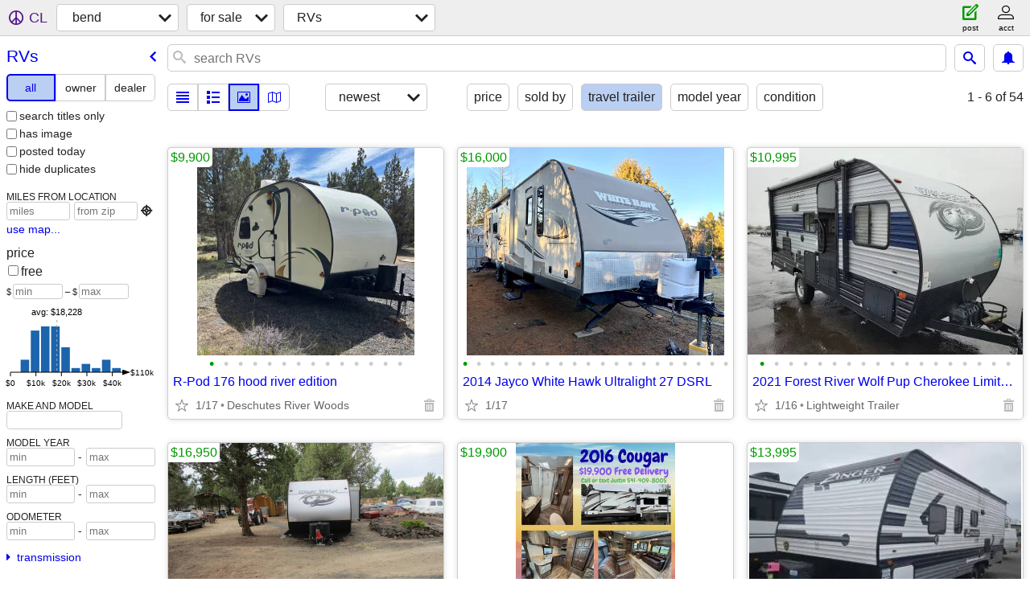

--- FILE ---
content_type: text/html; charset=utf-8
request_url: https://bend.craigslist.org/search/rva?rv_type=5
body_size: 20784
content:
<!DOCTYPE html>
<html>
<head>
    
	<meta charset="UTF-8">
	<meta http-equiv="X-UA-Compatible" content="IE=Edge">
	<meta name="viewport" content="width=device-width,initial-scale=1">
	<meta property="og:site_name" content="craigslist">
	<meta name="twitter:card" content="preview">
	<meta property="og:title" content="bend recreational vehicles for sale - craigslist">
	<meta name="description" content="bend recreational vehicles for sale - craigslist">
	<meta property="og:description" content="bend recreational vehicles for sale - craigslist">
	<meta property="og:url" content="https://bend.craigslist.org/search/rva">
	<title>bend recreational vehicles for sale - craigslist</title>
	<link rel="canonical" href="https://bend.craigslist.org/search/rva">
	<link rel="alternate" href="https://bend.craigslist.org/search/rva" hreflang="x-default">



    <link rel="icon" href="/favicon.ico" id="favicon" />

<script type="application/ld+json" id="ld_searchpage_data" >
    {"breadcrumb":{"itemListElement":[{"@type":"ListItem","position":1,"item":"https://bend.craigslist.org","name":"bend.craigslist.org"},{"position":2,"item":"https://bend.craigslist.org/search/sss","name":"for sale","@type":"ListItem"},{"name":"RVs","position":3,"item":"https://bend.craigslist.org/search/rva","@type":"ListItem"}],"@type":"BreadcrumbList","@context":"https://schema.org"},"description":"Recreational Vehicles For Sale in Bend, OR","@type":"SearchResultsPage","@context":"https://schema.org"}
</script>


<script type="application/ld+json" id="ld_searchpage_results" >
    {"itemListElement":[{"position":"0","item":{"name":"R-Pod 176 hood river edition","description":"","@type":"Product","@context":"http://schema.org","image":["https://images.craigslist.org/01515_e0fjHflxSOI_0hj0gv_600x450.jpg","https://images.craigslist.org/00C0C_logUixfSgmz_0qv0iT_600x450.jpg","https://images.craigslist.org/00O0O_cZLqFNCMzOd_0uA0me_600x450.jpg","https://images.craigslist.org/00202_1XcCgTpvvPM_0hq0ne_600x450.jpg","https://images.craigslist.org/01313_jpR3kObwO7A_0hq0n3_600x450.jpg","https://images.craigslist.org/00A0A_kbLO97GrGjv_0hq0mT_600x450.jpg","https://images.craigslist.org/00i0i_83B2vq1Xckj_0hq0no_600x450.jpg","https://images.craigslist.org/00Y0Y_1Wn0rgOofR7_0jm0pO_600x450.jpg","https://images.craigslist.org/00j0j_3LPThWStnJ3_0jm0pO_600x450.jpg","https://images.craigslist.org/01414_7BnrJXymUEJ_0hq0mZ_600x450.jpg","https://images.craigslist.org/00r0r_7VCgA0MrGPX_0ww08L_600x450.jpg","https://images.craigslist.org/01111_hIMOCXJYQ4X_06s03e_600x450.jpg","https://images.craigslist.org/01616_1VTaesCHX9a_0lM0t2_600x450.jpg","https://images.craigslist.org/00v0v_cjAwiylaYeY_0hq0bw_600x450.jpg"],"offers":{"availableAtOrFrom":{"@type":"Place","geo":{"longitude":-121.334717645181,"@type":"GeoCoordinates","latitude":43.9921968351441},"address":{"addressCountry":"","streetAddress":"","addressRegion":"OR","addressLocality":"Bend","@type":"PostalAddress","postalCode":""}},"price":"9900.00","priceCurrency":"USD","@type":"Offer"}},"@type":"ListItem"},{"item":{"offers":{"priceCurrency":"USD","price":"16000.00","@type":"Offer","availableAtOrFrom":{"@type":"Place","geo":{"latitude":44.0223006106565,"@type":"GeoCoordinates","longitude":-121.2985044207},"address":{"addressCountry":"","addressLocality":"Bend","addressRegion":"OR","streetAddress":"","postalCode":"","@type":"PostalAddress"}}},"image":["https://images.craigslist.org/00P0P_CUxlfl9Vh4_0A40t2_600x450.jpg","https://images.craigslist.org/00S0S_lqzeDhtNQIP_0tI0t2_600x450.jpg","https://images.craigslist.org/00o0o_3LSKqHjClXU_0kW0t2_600x450.jpg","https://images.craigslist.org/01313_8eWJJSLAABc_0mI0t2_600x450.jpg","https://images.craigslist.org/01313_cMWblYjVuK5_0Cf0t2_600x450.jpg","https://images.craigslist.org/00l0l_io36Hq2fCDf_0lM0t2_600x450.jpg","https://images.craigslist.org/00C0C_kJhkGvi1Atn_0CI0t2_600x450.jpg","https://images.craigslist.org/00000_e8wFdm8mWjO_0CI0t2_600x450.jpg","https://images.craigslist.org/00K0K_9QYXZHE04HK_0CI0t2_600x450.jpg","https://images.craigslist.org/00909_6ZBwyFRlVBX_0CI0t2_600x450.jpg","https://images.craigslist.org/00X0X_cYfgwjzl1zp_0lM0t2_600x450.jpg","https://images.craigslist.org/00505_2O2Ic254G4j_0lM0t2_600x450.jpg","https://images.craigslist.org/01717_ea4bs7kGcRA_0lM0t2_600x450.jpg","https://images.craigslist.org/01313_1U8tdxxihvq_0jb0t2_600x450.jpg","https://images.craigslist.org/00k0k_dXqy20tPz1P_0lM0t2_600x450.jpg","https://images.craigslist.org/00B0B_keeyagnMmPb_0lM0t2_600x450.jpg","https://images.craigslist.org/00M0M_keWBaGpnwFM_0lM0t2_600x450.jpg","https://images.craigslist.org/00p0p_cmCZLISyNNn_0lM0t2_600x450.jpg","https://images.craigslist.org/00O0O_185W2uT9xU9_0lM0t2_600x450.jpg","https://images.craigslist.org/00N0N_39rL6b7CwyW_0lM0t2_600x450.jpg"],"@type":"Product","@context":"http://schema.org","description":"","name":"2014 Jayco White Hawk Ultralight 27 DSRL"},"position":"1","@type":"ListItem"},{"position":"2","item":{"name":"2021 Forest River Wolf Pup Cherokee Limited R16BHS","description":"","@context":"http://schema.org","@type":"Product","image":["https://images.craigslist.org/00A0A_3i9rYOEfbUt_06s04Q_600x450.jpg","https://images.craigslist.org/00p0p_lwUxaoeXfbZ_04O03y_600x450.jpg","https://images.craigslist.org/01616_e854Ll3lKGU_05e04t_600x450.jpg","https://images.craigslist.org/00U0U_ddZ7UhcdMHe_05304o_600x450.jpg","https://images.craigslist.org/00D0D_jmLBjOF5Nsk_05Z03d_600x450.jpg","https://images.craigslist.org/00f0f_eGQpASaEdLN_06m03j_600x450.jpg","https://images.craigslist.org/00N0N_cKLCnGeLO8u_04Y04Q_600x450.jpg","https://images.craigslist.org/00N0N_c9oyhzalFPD_03X04B_600x450.jpg","https://images.craigslist.org/00o0o_92nXkefHlu3_03N03Z_600x450.jpg","https://images.craigslist.org/00y0y_ksTC8qQNsKE_06s04Q_600x450.jpg","https://images.craigslist.org/00y0y_435BqtOwStf_05z04Q_600x450.jpg","https://images.craigslist.org/00u0u_hx5amXBuzAW_06s04Q_600x450.jpg","https://images.craigslist.org/00606_ikteEAOnnLQ_06s04Q_600x450.jpg","https://images.craigslist.org/00x0x_d875DxTQOEA_06s04Q_600x450.jpg","https://images.craigslist.org/00I0I_5KbOMWyAIfE_06s04Q_600x450.jpg","https://images.craigslist.org/00m0m_kHFTaNb3kum_06s04Q_600x450.jpg","https://images.craigslist.org/00X0X_1J6SKa8PTZb_06s04Q_600x450.jpg","https://images.craigslist.org/00u0u_3Mdjo9BZjQs_06s03e_600x450.jpg"],"offers":{"price":"10995.00","priceCurrency":"USD","@type":"Offer","availableAtOrFrom":{"geo":{"@type":"GeoCoordinates","latitude":44.1247259838553,"longitude":-123.058343715392},"@type":"Place","address":{"addressCountry":"","streetAddress":"","addressLocality":"Eugene","addressRegion":"OR","@type":"PostalAddress","postalCode":""}}}},"@type":"ListItem"},{"position":"3","item":{"image":["https://images.craigslist.org/00x0x_7CUL2AAS6UA_0ak07K_600x450.jpg","https://images.craigslist.org/00V0V_7xgQ6IxDWuE_0ak07K_600x450.jpg","https://images.craigslist.org/00c0c_133QRhp6gtf_0ak07K_600x450.jpg","https://images.craigslist.org/00Q0Q_fwfPGm0QgAL_0ak07K_600x450.jpg","https://images.craigslist.org/00q0q_2idmkbgtAcu_0ak07K_600x450.jpg","https://images.craigslist.org/00e0e_9b6wWMK0z4P_0ak07K_600x450.jpg","https://images.craigslist.org/00b0b_h6CWGPVuZnG_0ak07K_600x450.jpg","https://images.craigslist.org/00e0e_7tRWqCtYABu_0ak07K_600x450.jpg","https://images.craigslist.org/01313_jZpOoZXgXwT_0ak07K_600x450.jpg","https://images.craigslist.org/00R0R_fwv3bSBe3w2_0ak07K_600x450.jpg","https://images.craigslist.org/00i0i_hrN5SUZBwFI_0ak07K_600x450.jpg","https://images.craigslist.org/00D0D_lluJ0ol3Pee_0ak07K_600x450.jpg","https://images.craigslist.org/00w0w_bu0x1r2BED1_0ak07K_600x450.jpg","https://images.craigslist.org/01212_2XSn2NSIssy_0ak07K_600x450.jpg","https://images.craigslist.org/00W0W_hiyeAhdnqv7_0ak07K_600x450.jpg","https://images.craigslist.org/00L0L_4fhy3aLXQ5Z_0ak07K_600x450.jpg","https://images.craigslist.org/00909_5QjNCb8cvbD_0ak07K_600x450.jpg"],"offers":{"price":"16950.00","priceCurrency":"USD","@type":"Offer","availableAtOrFrom":{"geo":{"longitude":-120.833600736178,"latitude":44.3045000864349,"@type":"GeoCoordinates"},"@type":"Place","address":{"postalCode":"","@type":"PostalAddress","streetAddress":"","addressRegion":"OR","addressLocality":"Powell Butte","addressCountry":""}}},"name":"2020 Forest River Gray Wolf Limited   26DBH","description":"","@context":"http://schema.org","@type":"Product"},"@type":"ListItem"},{"@type":"ListItem","position":"4","item":{"image":["https://images.craigslist.org/00m0m_eEhnRF4QBUF_0ht0mD_600x450.jpg","https://images.craigslist.org/00e0e_atKIFMpos49_0hq0d4_600x450.jpg","https://images.craigslist.org/00e0e_dEYbHQPZep2_0hq0d4_600x450.jpg","https://images.craigslist.org/00Z0Z_9LNviil6p3S_0t20lM_600x450.jpg","https://images.craigslist.org/00E0E_eenZ5ErGyed_0t20lM_600x450.jpg","https://images.craigslist.org/00t0t_dIgPQsl5168_0t20lM_600x450.jpg","https://images.craigslist.org/00p0p_1Tw0nGCN0Yn_0t20lM_600x450.jpg","https://images.craigslist.org/00l0l_aPFUVrAor0g_0t20lM_600x450.jpg","https://images.craigslist.org/00000_4kTT9T9BRww_0lM0t2_600x450.jpg","https://images.craigslist.org/00n0n_afnHi1m1duV_0lM0t2_600x450.jpg","https://images.craigslist.org/00303_7cX1H9HcdH2_0t20lM_600x450.jpg","https://images.craigslist.org/00000_bOyHzOx5aTX_0t20lM_600x450.jpg","https://images.craigslist.org/00O0O_1AIi8dlnD6n_0t20lM_600x450.jpg","https://images.craigslist.org/00T0T_hJnoO8eOdZt_0t20lM_600x450.jpg","https://images.craigslist.org/00r0r_PIzBxKzY2k_0t20lM_600x450.jpg","https://images.craigslist.org/00808_he3r30sRXsu_0t20lM_600x450.jpg","https://images.craigslist.org/00R0R_5A6MFI9KTM_0hs0mA_600x450.jpg"],"offers":{"availableAtOrFrom":{"address":{"addressCountry":"","addressLocality":"Pleasant Hill","addressRegion":"OR","streetAddress":"","@type":"PostalAddress","postalCode":""},"geo":{"longitude":-122.90473258461,"@type":"GeoCoordinates","latitude":43.9983744660909},"@type":"Place"},"@type":"Offer","price":"19900.00","priceCurrency":"USD"},"description":"","@context":"http://schema.org","@type":"Product","name":"🦉 Cougar Double Slide with Huge Kitchen 🦉"}},{"@type":"ListItem","item":{"description":"","@type":"Product","@context":"http://schema.org","name":"2021 Crossroads/Keystone Zinger Lite 252BH","image":["https://images.craigslist.org/00k0k_5vi34UzI3fr_05103Q_600x450.jpg","https://images.craigslist.org/00B0B_2UmvHqrwXH9_05204k_600x450.jpg","https://images.craigslist.org/00t0t_9bvph3JyKPO_04B048_600x450.jpg","https://images.craigslist.org/00G0G_hUm4XWUZHhe_05704z_600x450.jpg","https://images.craigslist.org/00j0j_2fvXerLsNZK_04804d_600x450.jpg","https://images.craigslist.org/00D0D_cWv12wfY7nL_04M04y_600x450.jpg","https://images.craigslist.org/00i0i_jmhAE5Q7SQ7_06s04Q_600x450.jpg","https://images.craigslist.org/00808_2Qibm4bUpQJ_06s04Q_600x450.jpg","https://images.craigslist.org/00E0E_1gdi953JYK9_06s03P_600x450.jpg","https://images.craigslist.org/00m0m_dBnMWxEuM9e_06s04Q_600x450.jpg","https://images.craigslist.org/00n0n_hoYddWaHWEb_06s04Q_600x450.jpg","https://images.craigslist.org/00Q0Q_1Jp5vzshMqA_06s04t_600x450.jpg","https://images.craigslist.org/00101_iysE5Y7CjLk_06s04Q_600x450.jpg","https://images.craigslist.org/00N0N_etae54nekAN_06s04Q_600x450.jpg","https://images.craigslist.org/00R0R_iphcSe6ub0V_06s04Q_600x450.jpg","https://images.craigslist.org/01313_iK76w0r5Emt_06s04Q_600x450.jpg","https://images.craigslist.org/01717_asxXk8HLla0_06s04Q_600x450.jpg","https://images.craigslist.org/00H0H_dfJNHGKHiyF_06s03e_600x450.jpg"],"offers":{"priceCurrency":"USD","price":"13995.00","@type":"Offer","availableAtOrFrom":{"address":{"@type":"PostalAddress","postalCode":"","addressRegion":"OR","addressLocality":"Eugene","streetAddress":"","addressCountry":""},"geo":{"latitude":44.1247259838553,"@type":"GeoCoordinates","longitude":-123.058343715392},"@type":"Place"}}},"position":"5"},{"item":{"name":"2023 Keystone Springdale 240BHWE – One Power Slide","@context":"http://schema.org","@type":"Product","description":"","offers":{"price":"17995.00","priceCurrency":"USD","@type":"Offer","availableAtOrFrom":{"@type":"Place","geo":{"longitude":-123.058343715392,"@type":"GeoCoordinates","latitude":44.1247259838553},"address":{"addressCountry":"","@type":"PostalAddress","postalCode":"","streetAddress":"","addressLocality":"Eugene","addressRegion":"OR"}}},"image":["https://images.craigslist.org/00p0p_d9rZ9Bysg2l_0bE08v_600x450.jpg","https://images.craigslist.org/00N0N_83XJC2BIVR4_0cU09G_600x450.jpg","https://images.craigslist.org/00y0y_dSgcWyKcMeZ_09w07R_600x450.jpg","https://images.craigslist.org/00W0W_8VFADmjPjOX_0aX096_600x450.jpg","https://images.craigslist.org/00m0m_idEFRaZKl2C_06e02L_600x450.jpg","https://images.craigslist.org/00l0l_iwHVogu2Srq_06s02X_600x450.jpg","https://images.craigslist.org/00T0T_ki45AqXz1xs_03A04p_600x450.jpg","https://images.craigslist.org/00I0I_1EWvSLysYjo_03V03K_600x450.jpg","https://images.craigslist.org/00f0f_3aexf1q29Wc_06s04Q_600x450.jpg","https://images.craigslist.org/00p0p_1oAfchGEWtO_06s04Q_600x450.jpg","https://images.craigslist.org/00X0X_epjdMd1LLOz_05W04Q_600x450.jpg","https://images.craigslist.org/00X0X_2tRltihZOiQ_06s04Q_600x450.jpg","https://images.craigslist.org/00D0D_i3x08xxv0ac_06s04Q_600x450.jpg","https://images.craigslist.org/01212_9oqZzbjPuyY_0cU09G_600x450.jpg","https://images.craigslist.org/00V0V_ktgMF35ADwF_0cU06s_600x450.jpg"]},"position":"6","@type":"ListItem"},{"item":{"name":"2022 Starcraft Autumn Ridge 26BHS – One Power Slide","@type":"Product","@context":"http://schema.org","description":"","offers":{"price":"17995.00","priceCurrency":"USD","@type":"Offer","availableAtOrFrom":{"address":{"addressCountry":"","streetAddress":"","addressRegion":"OR","addressLocality":"Eugene","postalCode":"","@type":"PostalAddress"},"geo":{"longitude":-123.058343715392,"latitude":44.1247259838553,"@type":"GeoCoordinates"},"@type":"Place"}},"image":["https://images.craigslist.org/00L0L_5giZZLjHyqL_06s04Q_600x450.jpg","https://images.craigslist.org/01717_67IA5YBwYho_06s04Q_600x450.jpg","https://images.craigslist.org/00B0B_7244e8oTCk9_06s04Q_600x450.jpg","https://images.craigslist.org/01111_8cWAHCP8W5n_05w04M_600x450.jpg","https://images.craigslist.org/00l0l_3JHiNmgpFGm_05R02x_600x450.jpg","https://images.craigslist.org/00m0m_bM5hh6AoxnE_06h02q_600x450.jpg","https://images.craigslist.org/00L0L_fYwsD8CzH3z_04f04Q_600x450.jpg","https://images.craigslist.org/00N0N_69aL7UiVpW5_04B04k_600x450.jpg","https://images.craigslist.org/00t0t_brV1FbriAX5_06s04Q_600x450.jpg","https://images.craigslist.org/00C0C_9U8Xa8MEHX0_06s04Q_600x450.jpg","https://images.craigslist.org/00j0j_eLEexHubfMO_06s04Q_600x450.jpg","https://images.craigslist.org/00B0B_bxwZN715VGd_06s04Q_600x450.jpg","https://images.craigslist.org/00u0u_gGXRxyn9XRP_06s04Q_600x450.jpg","https://images.craigslist.org/00707_5Hbi3RuzwzN_06s04Q_600x450.jpg","https://images.craigslist.org/00O0O_1jsoVv4rvi7_06s04Q_600x450.jpg","https://images.craigslist.org/00R0R_gyTNIRHBmQY_06s04Q_600x450.jpg","https://images.craigslist.org/00e0e_lc0Mjjpq2VG_06s04Q_600x450.jpg","https://images.craigslist.org/00404_8IxIiYdqIr7_0t20eQ_600x450.jpg"]},"position":"7","@type":"ListItem"},{"position":"8","item":{"offers":{"availableAtOrFrom":{"geo":{"longitude":-121.2985044207,"@type":"GeoCoordinates","latitude":44.0223006106565},"@type":"Place","address":{"postalCode":"","@type":"PostalAddress","streetAddress":"","addressLocality":"Bend","addressRegion":"OR","addressCountry":""}},"priceCurrency":"USD","price":"21500.00","@type":"Offer"},"image":["https://images.craigslist.org/00m0m_3nnUcYYuuZi_0CI0t2_600x450.jpg","https://images.craigslist.org/01515_5YQBgJOjgCS_0CI0t2_600x450.jpg","https://images.craigslist.org/00r0r_dRnPZOj1RWq_0CI0t2_600x450.jpg","https://images.craigslist.org/00g0g_jK2mzEKOhZC_0CI0t2_600x450.jpg","https://images.craigslist.org/00l0l_1UwTIqpc5nk_0t20CI_600x450.jpg","https://images.craigslist.org/00A0A_8mQcAsOf9kE_0CI0t2_600x450.jpg","https://images.craigslist.org/00e0e_3haZJsGzCf_0t20CI_600x450.jpg","https://images.craigslist.org/00H0H_84o6ZPzCP0U_0CI0t2_600x450.jpg","https://images.craigslist.org/00n0n_jH93ZsJU5KJ_0CI0nB_600x450.jpg","https://images.craigslist.org/00F0F_f38VR5NEun6_0t20CI_600x450.jpg","https://images.craigslist.org/00o0o_2CyNR964FyQ_0A00t2_600x450.jpg"],"name":"2022 Rockwood mini lite 2109s","@context":"http://schema.org","@type":"Product","description":""},"@type":"ListItem"},{"@type":"ListItem","item":{"description":"","@type":"Product","@context":"http://schema.org","name":"2020 (front window) JAYCO SLX BAJA EDITION 183 RB WITH SLIDE","image":["https://images.craigslist.org/00707_faQvRXPDWQt_0CI0t2_600x450.jpg","https://images.craigslist.org/00i0i_gpgiu9ERpwR_0CI0t2_600x450.jpg","https://images.craigslist.org/01111_gmqbDoDGDqD_0CI0t2_600x450.jpg","https://images.craigslist.org/00J0J_4lE6pjfW9ah_0CI0t2_600x450.jpg","https://images.craigslist.org/00N0N_dq0kZ75T7Fa_0CI0t2_600x450.jpg","https://images.craigslist.org/00A0A_5ELl4n4eh2J_0t20CI_600x450.jpg","https://images.craigslist.org/00I0I_g9GR4qOo9l8_0CI0t2_600x450.jpg","https://images.craigslist.org/00N0N_edv0ItAN8dT_0CI0t2_600x450.jpg","https://images.craigslist.org/00J0J_iQdTV4xA3ZT_0CI0t2_600x450.jpg","https://images.craigslist.org/00V0V_aZGkiAl8YfQ_0CI0t2_600x450.jpg","https://images.craigslist.org/00A0A_1GvHoQjZ04L_0CI0t2_600x450.jpg","https://images.craigslist.org/01616_dcK4AbdB4Ax_0CI0t2_600x450.jpg","https://images.craigslist.org/00K0K_bKs47zUIenr_0t20CI_600x450.jpg","https://images.craigslist.org/00303_djdEflg50AB_0CI0t2_600x450.jpg","https://images.craigslist.org/00N0N_4ayJDUQu0RA_0t20CI_600x450.jpg","https://images.craigslist.org/00303_c2BGy6b9EYs_0t20CI_600x450.jpg","https://images.craigslist.org/00s0s_ii2Ic5ecMkK_0t20CI_600x450.jpg","https://images.craigslist.org/00R0R_bJFKIZkf4Bq_0t20CI_600x450.jpg","https://images.craigslist.org/00707_9TukAqVwJGQ_0CI0t2_600x450.jpg","https://images.craigslist.org/01515_iJEQkNLULvB_0t20CI_600x450.jpg","https://images.craigslist.org/01212_jLSY4XJzmk4_0CI0t2_600x450.jpg","https://images.craigslist.org/00I0I_i0fOrifnt2B_0CI0t2_600x450.jpg","https://images.craigslist.org/00o0o_kSp9Xne50Oi_0CI0t2_600x450.jpg","https://images.craigslist.org/01111_1SECGXDNgRV_0CI0t2_600x450.jpg"],"offers":{"availableAtOrFrom":{"address":{"addressRegion":"OR","addressLocality":"Sisters","streetAddress":"","@type":"PostalAddress","postalCode":"","addressCountry":""},"geo":{"longitude":-121.551735723316,"@type":"GeoCoordinates","latitude":44.2955355887728},"@type":"Place"},"@type":"Offer","price":"14500.00","priceCurrency":"USD"}},"position":"9"},{"@type":"ListItem","item":{"description":"","@type":"Product","@context":"http://schema.org","name":"2016 Lance 2285","image":["https://images.craigslist.org/00z0z_d3mtkTfp8nl_0co0gw_600x450.jpg","https://images.craigslist.org/00Z0Z_aNoEgiKfkqx_0co0gw_600x450.jpg","https://images.craigslist.org/00O0O_1iS0fHSTiwA_0co0gw_600x450.jpg","https://images.craigslist.org/00C0C_8ZFBqbZuvQI_0co0gw_600x450.jpg","https://images.craigslist.org/01313_4Mx27JlR82u_0co0gw_600x450.jpg","https://images.craigslist.org/00101_dmQ0XWL1GzC_0gw0co_600x450.jpg","https://images.craigslist.org/00B0B_cUn0hoCB7qI_0gw0co_600x450.jpg","https://images.craigslist.org/00909_iccI2cT3HG0_0co0gw_600x450.jpg","https://images.craigslist.org/00A0A_9Y7BUEMNOMW_0co0gw_600x450.jpg","https://images.craigslist.org/00O0O_cJ5A4Tbfgz6_1571ec_600x450.jpg","https://images.craigslist.org/00q0q_LAhYREgHqE_0co0gw_600x450.jpg"],"offers":{"availableAtOrFrom":{"address":{"addressCountry":"","addressRegion":"OR","addressLocality":"Bend","streetAddress":"","postalCode":"","@type":"PostalAddress"},"@type":"Place","geo":{"longitude":-121.293599901974,"latitude":44.0927984836812,"@type":"GeoCoordinates"}},"price":"22000.00","priceCurrency":"USD","@type":"Offer"}},"position":"10"},{"item":{"image":["https://images.craigslist.org/00606_9x1bIiMWOnS_0CI0t2_600x450.jpg","https://images.craigslist.org/00I0I_dz24M15GjDG_0CI0t2_600x450.jpg","https://images.craigslist.org/00t0t_lrbGceul1Oq_0CI0t2_600x450.jpg","https://images.craigslist.org/01111_4n4V7TmLkWU_0CI0t2_600x450.jpg","https://images.craigslist.org/00O0O_v9Unr2jPIh_0CI0t2_600x450.jpg","https://images.craigslist.org/00404_llpgoxixxq_0CI0t2_600x450.jpg","https://images.craigslist.org/00M0M_adZ7VgWOlNL_0CI0t2_600x450.jpg","https://images.craigslist.org/00n0n_fhAdgZLAwm2_0CI0t2_600x450.jpg","https://images.craigslist.org/00E0E_e691tZ4UFRE_0CI0t2_600x450.jpg","https://images.craigslist.org/00j0j_l6n2WKPMaxy_0CI0t2_600x450.jpg","https://images.craigslist.org/00K0K_4D97wnj5BV4_0CI0t2_600x450.jpg","https://images.craigslist.org/00S0S_lT9QP4U7uo_0CI0t2_600x450.jpg","https://images.craigslist.org/00D0D_cdhOpl4UET2_0CI0t2_600x450.jpg","https://images.craigslist.org/00n0n_gcCz4a5nafy_0CI0t2_600x450.jpg","https://images.craigslist.org/00v0v_iVI6rKuMjeh_0CI0t2_600x450.jpg","https://images.craigslist.org/00I0I_d8UtEytm7rN_0hq0mE_600x450.jpg","https://images.craigslist.org/00i0i_8Wq39kiwXOC_0CI0t2_600x450.jpg","https://images.craigslist.org/00s0s_ae6B6cv80RE_0CI0t2_600x450.jpg","https://images.craigslist.org/00606_59xXlKqEEFh_0CI0t2_600x450.jpg","https://images.craigslist.org/00J0J_f4gAcIX5CF_0CI0t2_600x450.jpg","https://images.craigslist.org/00U0U_38EVGeZzdWd_0Af0rb_600x450.jpg","https://images.craigslist.org/00x0x_3h7EjNdIm3s_0gQ0m1_600x450.jpg"],"offers":{"availableAtOrFrom":{"address":{"addressCountry":"","addressLocality":"Pleasant Hill","addressRegion":"OR","streetAddress":"","@type":"PostalAddress","postalCode":""},"@type":"Place","geo":{"latitude":44.0021410906359,"@type":"GeoCoordinates","longitude":-122.901304005164}},"@type":"Offer","price":"26900.00","priceCurrency":"USD"},"description":"","@context":"http://schema.org","@type":"Product","name":"🌱 Mint Condition Premier Double Slide- FREE DELIVERY 🌱"},"position":"11","@type":"ListItem"},{"item":{"@context":"http://schema.org","@type":"Product","description":"","name":"R Pod 171","offers":{"@type":"Offer","priceCurrency":"USD","price":"7800.00","availableAtOrFrom":{"geo":{"@type":"GeoCoordinates","latitude":44.0440002412303,"longitude":-121.287794693594},"@type":"Place","address":{"streetAddress":"","addressLocality":"Bend","addressRegion":"OR","@type":"PostalAddress","postalCode":"","addressCountry":""}}},"image":["https://images.craigslist.org/00000_bOimJGl9NKq_0t20CI_600x450.jpg","https://images.craigslist.org/00202_9FOzFMZ2SWB_0CI0t2_600x450.jpg","https://images.craigslist.org/00k0k_d765nOVZRfp_0CI0t2_600x450.jpg","https://images.craigslist.org/01414_kGF2oU0q0J9_0t20CI_600x450.jpg","https://images.craigslist.org/01717_1OTyS6khDUI_0tt0CI_600x450.jpg","https://images.craigslist.org/00a0a_ikztNMtxtKP_0ww0CI_600x450.jpg","https://images.craigslist.org/00d0d_h28FRV3B2O6_0ti0CI_600x450.jpg"]},"position":"12","@type":"ListItem"},{"item":{"offers":{"availableAtOrFrom":{"address":{"addressRegion":"OR","addressLocality":"Bend","streetAddress":"","@type":"PostalAddress","postalCode":"","addressCountry":""},"@type":"Place","geo":{"longitude":-121.293599901974,"latitude":44.0927984836812,"@type":"GeoCoordinates"}},"price":"15995.00","priceCurrency":"USD","@type":"Offer"},"image":["https://images.craigslist.org/00S0S_eapWL1UcWP2_0CI0t2_600x450.jpg","https://images.craigslist.org/00606_jh9O1I9PG0J_0CI0t2_600x450.jpg","https://images.craigslist.org/01717_jlsqSRu5zRK_0CI0t2_600x450.jpg","https://images.craigslist.org/00q0q_kg1lPaLLldS_0CI0t2_600x450.jpg","https://images.craigslist.org/00p0p_eR2gSXmDbx9_0CI0t2_600x450.jpg","https://images.craigslist.org/01313_fX4oANM34ja_0CI0t2_600x450.jpg","https://images.craigslist.org/00909_6SH5WBD8vbK_0CI0t2_600x450.jpg","https://images.craigslist.org/00f0f_2hk7WOVoEEu_0CI0t2_600x450.jpg","https://images.craigslist.org/00k0k_6cJJIYGXs62_0CI0t2_600x450.jpg","https://images.craigslist.org/00o0o_33i0fl4jm8i_0CI0t2_600x450.jpg","https://images.craigslist.org/00O0O_eGCnXyN3Xj4_0CI0t2_600x450.jpg","https://images.craigslist.org/00X0X_4wERhZ4VkXq_0CI0t2_600x450.jpg","https://images.craigslist.org/00808_1CM306DQtmi_0CI0t2_600x450.jpg","https://images.craigslist.org/00S0S_hrkU3bRJq2I_0CI0t2_600x450.jpg","https://images.craigslist.org/00505_hwFOFEWmS63_0CI0t2_600x450.jpg","https://images.craigslist.org/00H0H_4I5KTcA0DrW_0CI0t2_600x450.jpg","https://images.craigslist.org/00T0T_bPPlIdpxVmV_0CI0t2_600x450.jpg","https://images.craigslist.org/00c0c_bJyYqmxFKIO_0CI0t2_600x450.jpg","https://images.craigslist.org/00a0a_4KQbVZv20LM_0CI0t2_600x450.jpg","https://images.craigslist.org/00s0s_bKxriUuUe9k_0CI0t2_600x450.jpg","https://images.craigslist.org/00Q0Q_2uzzX4PAU5H_0CI0t2_600x450.jpg","https://images.craigslist.org/00H0H_c3i8UqJPxUE_0CI0t2_600x450.jpg","https://images.craigslist.org/00h0h_98MwYKSvRhZ_0CI0t2_600x450.jpg"],"name":"2019 Keystone Passport Ultra-Lite 2520 RLWE 29 Ft. w/Slide","@type":"Product","@context":"http://schema.org","description":""},"position":"13","@type":"ListItem"},{"position":"14","item":{"name":"2026 Keystone RV Springdale 269DBCWE","description":"","@type":"Product","@context":"http://schema.org","image":["https://images.craigslist.org/00000_dcsK5qI36aM_0ak07K_600x450.jpg","https://images.craigslist.org/00Q0Q_fcPmZCeUJyX_0ak07K_600x450.jpg","https://images.craigslist.org/01515_9UTARQnAmRR_0ak07K_600x450.jpg","https://images.craigslist.org/00j0j_guEqBMxeJaA_0ak07K_600x450.jpg","https://images.craigslist.org/01313_hS1TvTAfEym_0ak07K_600x450.jpg","https://images.craigslist.org/00S0S_8GLjmWzX361_0ak07K_600x450.jpg","https://images.craigslist.org/00Z0Z_3tqyVhTVygt_0ak07K_600x450.jpg"],"offers":{"availableAtOrFrom":{"geo":{"longitude":-121.189603478501,"latitude":44.2767013201322,"@type":"GeoCoordinates"},"@type":"Place","address":{"addressCountry":"","postalCode":"","@type":"PostalAddress","streetAddress":"","addressLocality":"Redmond","addressRegion":"OR"}},"priceCurrency":"USD","price":"32900.00","@type":"Offer"}},"@type":"ListItem"},{"@type":"ListItem","position":"15","item":{"offers":{"price":"54900.00","priceCurrency":"USD","@type":"Offer","availableAtOrFrom":{"address":{"addressCountry":"","addressRegion":"OR","addressLocality":"Redmond","streetAddress":"","@type":"PostalAddress","postalCode":""},"@type":"Place","geo":{"longitude":-121.189603478501,"latitude":44.2767013201322,"@type":"GeoCoordinates"}}},"image":["https://images.craigslist.org/00L0L_4f6B2InigdO_0ak07K_600x450.jpg","https://images.craigslist.org/00q0q_aWIDtVRATQY_0ak07K_600x450.jpg","https://images.craigslist.org/00a0a_4dNEKnc2HlF_0ak07K_600x450.jpg","https://images.craigslist.org/00J0J_27UvThFs8cP_0ak07K_600x450.jpg","https://images.craigslist.org/00v0v_lgWWgvYIWjm_0ak07K_600x450.jpg","https://images.craigslist.org/00S0S_3QT80bFuCOm_0ak07K_600x450.jpg","https://images.craigslist.org/00x0x_lmqYeTmbsQO_0ak07K_600x450.jpg","https://images.craigslist.org/00u0u_3hRjionLNEf_07K0ak_600x450.jpg","https://images.craigslist.org/00t0t_8snTO0gahOh_07K0ak_600x450.jpg","https://images.craigslist.org/00101_fpNpLNellOw_07K0ak_600x450.jpg","https://images.craigslist.org/00303_ampBXwX9nQq_07K0ak_600x450.jpg"],"@type":"Product","@context":"http://schema.org","description":"","name":"2026 Northwood Mfg Nash 29S"}},{"@type":"ListItem","position":"16","item":{"description":"","@context":"http://schema.org","@type":"Product","name":"2026 SALEM GRAND VILLA 42ICE","image":["https://images.craigslist.org/00I0I_57OMB7D2p9V_0ak07K_600x450.jpg","https://images.craigslist.org/00707_bPIKT3cpQnZ_0ak07K_600x450.jpg","https://images.craigslist.org/00Q0Q_cHCC88c0GoG_0ak07K_600x450.jpg","https://images.craigslist.org/00G0G_aHS0ytmdnEV_0ak07K_600x450.jpg","https://images.craigslist.org/01313_4YigsdaQkaD_07K0ak_600x450.jpg","https://images.craigslist.org/00X0X_2OeaDQinXBU_07K0ak_600x450.jpg","https://images.craigslist.org/00U0U_c2myA7KOd3w_07K0ak_600x450.jpg","https://images.craigslist.org/00h0h_hMMdPjw51f8_0ak07K_600x450.jpg","https://images.craigslist.org/00l0l_iNezDXkY0SH_0ak07K_600x450.jpg","https://images.craigslist.org/00I0I_gtTxNhJCNgA_0ak07K_600x450.jpg","https://images.craigslist.org/00k0k_fWlyJvJUirA_0ak07K_600x450.jpg","https://images.craigslist.org/00M0M_9P6SUoIRPk2_0ak07K_600x450.jpg","https://images.craigslist.org/01515_iAyuuwOI0eT_07K0ak_600x450.jpg","https://images.craigslist.org/00j0j_1hcFpqRAVn7_0ak07K_600x450.jpg","https://images.craigslist.org/00707_goNikfq8ya0_0ak07K_600x450.jpg"],"offers":{"@type":"Offer","price":"69700.00","priceCurrency":"USD","availableAtOrFrom":{"@type":"Place","geo":{"@type":"GeoCoordinates","latitude":44.2767013201322,"longitude":-121.189603478501},"address":{"addressCountry":"","@type":"PostalAddress","postalCode":"","addressLocality":"Redmond","addressRegion":"OR","streetAddress":""}}}}},{"@type":"ListItem","position":"17","item":{"@context":"http://schema.org","@type":"Product","description":"","name":"2025 KEYSTONE RV OUTBACK 212RB","offers":{"availableAtOrFrom":{"@type":"Place","geo":{"@type":"GeoCoordinates","latitude":44.2767013201322,"longitude":-121.189603478501},"address":{"addressCountry":"","streetAddress":"","addressRegion":"OR","addressLocality":"Redmond","@type":"PostalAddress","postalCode":""}},"@type":"Offer","price":"37700.00","priceCurrency":"USD"},"image":["https://images.craigslist.org/00C0C_a1NtgCNcIR3_0ak07K_600x450.jpg","https://images.craigslist.org/00000_21omut0XjPD_0ak07K_600x450.jpg","https://images.craigslist.org/00k0k_9yB80xGLfWW_0ak07K_600x450.jpg","https://images.craigslist.org/00q0q_5cC61jIgLp9_05O0ak_600x450.jpg","https://images.craigslist.org/00U0U_l7KnrvouQQW_0ak07K_600x450.jpg","https://images.craigslist.org/00M0M_jpFPzxZZcRw_0ak07K_600x450.jpg","https://images.craigslist.org/00u0u_gqbhaC7poMB_0ak07K_600x450.jpg","https://images.craigslist.org/00J0J_1MpDZODAb8i_0ak07K_600x450.jpg","https://images.craigslist.org/00r0r_21jMzYjUryr_0ak07K_600x450.jpg","https://images.craigslist.org/00h0h_4onXeLrJC5c_07K0ak_600x450.jpg","https://images.craigslist.org/01414_fV3Wcs5w1ER_07K0ak_600x450.jpg"]}},{"position":"18","item":{"description":"","@context":"http://schema.org","@type":"Product","name":"2009 Cougar  26 ft,","image":["https://images.craigslist.org/00U0U_cTaXVf0lVhr_0CI0t2_600x450.jpg","https://images.craigslist.org/00t0t_bff1FIkmsY9_0t20CI_600x450.jpg","https://images.craigslist.org/00T0T_4gX16d9jOTs_0CI0t2_600x450.jpg","https://images.craigslist.org/00b0b_e8yvyqvuEKG_0CI0t2_600x450.jpg","https://images.craigslist.org/00404_hnb1eEh1mgh_0CI0t2_600x450.jpg","https://images.craigslist.org/00w0w_Tar7xoeANu_0CI0t2_600x450.jpg","https://images.craigslist.org/00v0v_buvp9uzpoO_0CI0t2_600x450.jpg","https://images.craigslist.org/00z0z_aaQBOL8w0Lc_0CI0t2_600x450.jpg","https://images.craigslist.org/00M0M_iCntli22N5Q_0t20CI_600x450.jpg","https://images.craigslist.org/00707_1GccD3KTTYC_0t20CI_600x450.jpg"],"offers":{"availableAtOrFrom":{"@type":"Place","geo":{"@type":"GeoCoordinates","latitude":44.5657000860651,"longitude":-120.145595880611},"address":{"addressCountry":"","streetAddress":"","addressRegion":"OR","addressLocality":"Mitchell","@type":"PostalAddress","postalCode":""}},"@type":"Offer","price":"10995.00","priceCurrency":"USD"}},"@type":"ListItem"},{"item":{"name":"2001 Fleetwood Prowler Lynx Ultralight 719B  Travel  Trailer","description":"","@type":"Product","@context":"http://schema.org","image":["https://images.craigslist.org/00909_lFW9dpAEN2q_0CI0t2_600x450.jpg","https://images.craigslist.org/01212_4wrcus7wOfH_0CI0t2_600x450.jpg","https://images.craigslist.org/00p0p_71QXw92gxI7_0CI0t2_600x450.jpg","https://images.craigslist.org/00B0B_dDAxzwNrF9K_0t20CI_600x450.jpg","https://images.craigslist.org/00f0f_ciwYPBSv9F2_12w0Mo_600x450.jpg","https://images.craigslist.org/00u0u_87HJDopMMHa_0CI0t2_600x450.jpg","https://images.craigslist.org/00B0B_aoCmkpH8IOL_0CI0t2_600x450.jpg","https://images.craigslist.org/00A0A_kl5y5FXRmpL_0CI0t2_600x450.jpg","https://images.craigslist.org/00H0H_j8s7zNDN5tv_0CI0t2_600x450.jpg","https://images.craigslist.org/00g0g_dc38nX4gmuX_0CI0t2_600x450.jpg","https://images.craigslist.org/00606_b8HUsvU7q5B_0CI0t2_600x450.jpg"],"offers":{"availableAtOrFrom":{"address":{"addressCountry":"","addressRegion":"OR","addressLocality":"Mitchell","streetAddress":"","postalCode":"","@type":"PostalAddress"},"geo":{"longitude":-120.145595880611,"latitude":44.5657000860651,"@type":"GeoCoordinates"},"@type":"Place"},"@type":"Offer","price":"5995.00","priceCurrency":"USD"}},"position":"19","@type":"ListItem"},{"@type":"ListItem","item":{"image":["https://images.craigslist.org/00000_bw63deaTLY0_0ak07K_600x450.jpg","https://images.craigslist.org/00606_avoINvOjCK6_0ak07K_600x450.jpg","https://images.craigslist.org/00L0L_hAJBrGEH4wA_0ak07K_600x450.jpg","https://images.craigslist.org/00h0h_j8cXwSlwlNw_07K0ak_600x450.jpg","https://images.craigslist.org/00A0A_j6hg22z4Jju_0ak07K_600x450.jpg","https://images.craigslist.org/00l0l_9SWIUpYelvC_07K0ak_600x450.jpg","https://images.craigslist.org/00m0m_hPVPuW8KtXt_07K0ak_600x450.jpg","https://images.craigslist.org/00o0o_3i7VeMmhY0D_07K0ak_600x450.jpg","https://images.craigslist.org/00G0G_2IhJdPZzyLB_07K0ak_600x450.jpg","https://images.craigslist.org/00404_2RzTFe2Ppip_0ak07K_600x450.jpg","https://images.craigslist.org/00h0h_gpOt4ipvaF0_0ak07K_600x450.jpg"],"offers":{"@type":"Offer","priceCurrency":"USD","price":"43900.00","availableAtOrFrom":{"geo":{"longitude":-121.189603478501,"@type":"GeoCoordinates","latitude":44.2767013201322},"@type":"Place","address":{"addressCountry":"","@type":"PostalAddress","postalCode":"","streetAddress":"","addressLocality":"Redmond","addressRegion":"OR"}}},"name":"2026 KEYSTONE RV COUGAR 22MLWE","description":"","@context":"http://schema.org","@type":"Product"},"position":"20"},{"@type":"ListItem","item":{"offers":{"price":"75555.00","priceCurrency":"USD","@type":"Offer","availableAtOrFrom":{"geo":{"longitude":-121.189603478501,"@type":"GeoCoordinates","latitude":44.2767013201322},"@type":"Place","address":{"addressCountry":"","@type":"PostalAddress","postalCode":"","streetAddress":"","addressLocality":"Redmond","addressRegion":"OR"}}},"image":["https://images.craigslist.org/00909_iN5BjNXYPsA_0ak07K_600x450.jpg","https://images.craigslist.org/01313_jPPOJdHbMFX_0ak07K_600x450.jpg","https://images.craigslist.org/00F0F_k1AaEwBOZu9_07K0ak_600x450.jpg","https://images.craigslist.org/00I0I_9HY3XEqSB6N_07K0ak_600x450.jpg","https://images.craigslist.org/00u0u_fFEqZM61XPi_0ak07K_600x450.jpg","https://images.craigslist.org/00H0H_iXBZXIuxAD7_07K0ak_600x450.jpg","https://images.craigslist.org/00c0c_WDPB1v6nMc_07K0ak_600x450.jpg","https://images.craigslist.org/00n0n_9t0KzqfOIjD_07K0ak_600x450.jpg","https://images.craigslist.org/00v0v_6z3vkGGrqBA_07K0ak_600x450.jpg","https://images.craigslist.org/00404_4qjMfJS8GBD_0ak07K_600x450.jpg","https://images.craigslist.org/00R0R_lPjHq4mneAx_0ak07K_600x450.jpg","https://images.craigslist.org/00707_jAR7vuIFUya_0ak07K_600x450.jpg"],"name":"2026 Outdoors RV Blackstone 280RKS Titanium","@type":"Product","@context":"http://schema.org","description":""},"position":"21"},{"@type":"ListItem","position":"22","item":{"@context":"http://schema.org","@type":"Product","description":"","name":"Keystone Cougar 268RLS Travel Trailer","offers":{"@type":"Offer","price":"12000.00","priceCurrency":"USD","availableAtOrFrom":{"geo":{"longitude":-121.435777659954,"@type":"GeoCoordinates","latitude":43.8667740819656},"@type":"Place","address":{"@type":"PostalAddress","postalCode":"","addressLocality":"Bend","addressRegion":"OR","streetAddress":"","addressCountry":""}}},"image":["https://images.craigslist.org/00l0l_kZeoLnJJj7I_0CI0t2_600x450.jpg","https://images.craigslist.org/00e0e_ftu7MDxgxAB_0CI0t2_600x450.jpg","https://images.craigslist.org/00c0c_ebpUILnySYZ_0CI0t2_600x450.jpg","https://images.craigslist.org/00707_hEsZcZaEQ8v_0v30t2_600x450.jpg","https://images.craigslist.org/00Z0Z_62urJNnd7pW_0CI0t2_600x450.jpg","https://images.craigslist.org/00707_1oopsrvk6KO_0CI0t2_600x450.jpg","https://images.craigslist.org/00V0V_kEtInijNf71_0CI0t2_600x450.jpg","https://images.craigslist.org/01313_47wzCSJ0yJ8_0t20CI_600x450.jpg","https://images.craigslist.org/00w0w_1gQyMS7TuW2_0CI0t2_600x450.jpg","https://images.craigslist.org/00909_5vyzow5NwQ3_0CI0t2_600x450.jpg","https://images.craigslist.org/00W0W_djSFI5fsJlu_0t20CI_600x450.jpg","https://images.craigslist.org/00N0N_lfEah2i9d2D_0t20CI_600x450.jpg","https://images.craigslist.org/00R0R_1bN9jF5zVBh_0CI0t2_600x450.jpg","https://images.craigslist.org/00O0O_96xCvPiqpWZ_0t20CI_600x450.jpg","https://images.craigslist.org/00H0H_8atyDsnOv4l_0t20CI_600x450.jpg","https://images.craigslist.org/01515_lMjsbUvoAZu_0CI0t2_600x450.jpg","https://images.craigslist.org/00G0G_7osm0bMlwNk_0CI0t2_600x450.jpg"]}},{"position":"23","item":{"offers":{"availableAtOrFrom":{"address":{"addressCountry":"","postalCode":"","@type":"PostalAddress","streetAddress":"","addressRegion":"OR","addressLocality":"Eugene"},"@type":"Place","geo":{"@type":"GeoCoordinates","latitude":44.1247259838553,"longitude":-123.058343715392}},"price":"8995.00","priceCurrency":"USD","@type":"Offer"},"image":["https://images.craigslist.org/00Y0Y_5iVmUcO7k8r_0qY0mx_600x450.jpg","https://images.craigslist.org/00i0i_eFMY9iRKJEd_0oD0jL_600x450.jpg","https://images.craigslist.org/00d0d_jCu10Tcn0Rl_0lD0mk_600x450.jpg","https://images.craigslist.org/00e0e_8WGn3rAMy0g_0ox0nX_600x450.jpg","https://images.craigslist.org/00U0U_7TVvEoi0wgB_0rZ0ln_600x450.jpg","https://images.craigslist.org/00606_kO9wmotc8gI_0oy0j6_600x450.jpg","https://images.craigslist.org/00P0P_6HcHpByrNyt_0j60t2_600x450.jpg","https://images.craigslist.org/00X0X_ikqXyNLFpWM_0oo0ww_600x450.jpg","https://images.craigslist.org/00H0H_lqkpUq5NuLk_0oo0ww_600x450.jpg","https://images.craigslist.org/01313_2BLIBiH2Vyk_0oo0ww_600x450.jpg","https://images.craigslist.org/00c0c_3gxjobpZ3dN_0ww0oo_600x450.jpg","https://images.craigslist.org/01010_5VrqgVTZAkp_0CI0cp_600x450.jpg","https://images.craigslist.org/01313_9YHtmmoOLb_0oo0ww_600x450.jpg","https://images.craigslist.org/00404_4erN4vX6bC9_0oo0ww_600x450.jpg","https://images.craigslist.org/00S0S_fXnpGKnMQP5_0oo0ww_600x450.jpg","https://images.craigslist.org/00C0C_2IdstQzYDM3_0oo0ww_600x450.jpg","https://images.craigslist.org/00S0S_aoDKEqpPD7p_0oo0ww_600x450.jpg","https://images.craigslist.org/00y0y_ineS40kNJ3B_0oo0ww_600x450.jpg","https://images.craigslist.org/00Y0Y_4WWjJ8m0Btm_0oo0ww_600x450.jpg","https://images.craigslist.org/00d0d_7wX78AwFOVy_0oo0ww_600x450.jpg","https://images.craigslist.org/00h0h_j70hHnLGUFX_0oo0ww_600x450.jpg","https://images.craigslist.org/01010_e8bciSZjxog_0oo0ww_600x450.jpg","https://images.craigslist.org/00X0X_gWfaFWWDaTc_0ww0oo_600x450.jpg","https://images.craigslist.org/00y0y_9vVWN8k133W_0cU06s_600x450.jpg"],"@type":"Product","@context":"http://schema.org","description":"","name":"2021 Jayco Jay Feather Micro 12SRK – Lightweight Travel Trailer"},"@type":"ListItem"},{"item":{"name":"2025 Forest River RV Flagstaff Micro Lite  25BRDS Travel Trailer","@type":"Product","@context":"http://schema.org","description":"","offers":{"price":"39990.00","priceCurrency":"USD","@type":"Offer","availableAtOrFrom":{"geo":{"@type":"GeoCoordinates","latitude":44.1359003797332,"longitude":-123.054928313975},"@type":"Place","address":{"streetAddress":"","addressRegion":"OR","addressLocality":"Eugene","@type":"PostalAddress","postalCode":"","addressCountry":""}}},"image":["https://images.craigslist.org/00e0e_hQdVgvaeR0A_0cU09G_600x450.jpg","https://images.craigslist.org/00r0r_1fh5iKvEcAN_0cU09G_600x450.jpg","https://images.craigslist.org/00S0S_71HSzpbcs7q_0cU09G_600x450.jpg","https://images.craigslist.org/01313_cUmdi402am7_0cU09G_600x450.jpg","https://images.craigslist.org/00606_iOkJy3UkzBt_0cU09G_600x450.jpg","https://images.craigslist.org/00S0S_8Vr2f3Pj8FL_0cU09G_600x450.jpg","https://images.craigslist.org/00z0z_hrySl4x7nCR_0cU09G_600x450.jpg","https://images.craigslist.org/00k0k_9nEGbZBgBFA_0cU09G_600x450.jpg","https://images.craigslist.org/00S0S_knbZat0f1MK_0cU09G_600x450.jpg","https://images.craigslist.org/00I0I_irAiurEzFIN_0cU09G_600x450.jpg","https://images.craigslist.org/00909_1qxmQ7FPGKj_0cU09G_600x450.jpg","https://images.craigslist.org/00A0A_igdPyT7oFA0_0cU09G_600x450.jpg","https://images.craigslist.org/01717_5oKAc0O9cxL_0cU09G_600x450.jpg"]},"position":"24","@type":"ListItem"},{"@type":"ListItem","position":"25","item":{"name":"2022 Coachmen 19ft Travel Trailer (Dry Weight 2900 lb) - WE FINANCE","@context":"http://schema.org","@type":"Product","description":"","offers":{"availableAtOrFrom":{"geo":{"@type":"GeoCoordinates","latitude":43.9819340151183,"longitude":-120.190429255119},"@type":"Place","address":{"postalCode":"","@type":"PostalAddress","addressRegion":"OR","addressLocality":"Post","streetAddress":"","addressCountry":""}},"priceCurrency":"USD","price":"10995.00","@type":"Offer"},"image":["https://images.craigslist.org/00C0C_e5DeyatTL30_0bt08x_600x450.jpg","https://images.craigslist.org/00O0O_2X42VBqw7SO_09i05e_600x450.jpg","https://images.craigslist.org/00M0M_5wRmAprKgrY_0iC06L_600x450.jpg","https://images.craigslist.org/00z0z_c3TX9oIMq7u_0kE0fu_600x450.jpg","https://images.craigslist.org/00H0H_fSuXcTslwRv_09G05x_600x450.jpg","https://images.craigslist.org/00X0X_hCHlPyeuoHy_05B07g_600x450.jpg","https://images.craigslist.org/00h0h_kLRINXiCD3e_0kE0fu_600x450.jpg","https://images.craigslist.org/00z0z_aS3OdmI8zZD_0kE0fu_600x450.jpg","https://images.craigslist.org/00d0d_dLlc3lV5hWB_0kE0fu_600x450.jpg","https://images.craigslist.org/00I0I_5uWCCcHOoiX_0kE0fu_600x450.jpg","https://images.craigslist.org/00B0B_31S43w28sPF_0kE0fu_600x450.jpg","https://images.craigslist.org/00U0U_9hzFOzIcaLj_0kE0fu_600x450.jpg","https://images.craigslist.org/00z0z_fwZGSDyxLSo_0kE0fu_600x450.jpg"]}},{"position":"26","item":{"description":"","@type":"Product","@context":"http://schema.org","name":"2022 FOREST RIVER NOBO 19.3","image":["https://images.craigslist.org/00t0t_d1vlAQIUX8T_0t20CI_600x450.jpg","https://images.craigslist.org/00y0y_eI0EnfAfqTw_0t20CI_600x450.jpg","https://images.craigslist.org/00m0m_lVFCs5D4wOA_0t20CI_600x450.jpg","https://images.craigslist.org/00k0k_190ZH88cWE2_0t20CI_600x450.jpg","https://images.craigslist.org/00H0H_i7eKgkrk9Tt_0t20CI_600x450.jpg","https://images.craigslist.org/01313_14i2rz7auvv_0t20CI_600x450.jpg","https://images.craigslist.org/00L0L_cS4kQbysyZR_0t20CI_600x450.jpg","https://images.craigslist.org/00m0m_ibTTzhc0cQZ_0hq0gX_600x450.jpg","https://images.craigslist.org/00L0L_hbhlV1VGIgK_0hq0m0_600x450.jpg"],"offers":{"price":"19999.00","priceCurrency":"USD","@type":"Offer","availableAtOrFrom":{"address":{"addressCountry":"","@type":"PostalAddress","postalCode":"","addressLocality":"Winchester","addressRegion":"OR","streetAddress":""},"geo":{"@type":"GeoCoordinates","latitude":43.2297017366361,"longitude":-123.234303064971},"@type":"Place"}}},"@type":"ListItem"},{"position":"27","item":{"name":"2021 KEYSTONE RETREAT Luxury RV parkmodel","@context":"http://schema.org","@type":"Product","description":"","offers":{"@type":"Offer","price":"37000.00","priceCurrency":"USD","availableAtOrFrom":{"address":{"streetAddress":"","addressLocality":"Bend","addressRegion":"OR","postalCode":"","@type":"PostalAddress","addressCountry":""},"geo":{"longitude":-121.293599901974,"latitude":44.0927984836812,"@type":"GeoCoordinates"},"@type":"Place"}},"image":["https://images.craigslist.org/00E0E_6qaHBjtiiGq_0kI0ji_600x450.jpg","https://images.craigslist.org/01515_czL8kGvn3QK_0kI0ov_600x450.jpg","https://images.craigslist.org/00o0o_2flp7irmkcf_0dq0t2_600x450.jpg","https://images.craigslist.org/00V0V_12yjfL0Uqyd_0gL0t2_600x450.jpg","https://images.craigslist.org/00l0l_3y4vhGr6k0N_0kI0bz_600x450.jpg","https://images.craigslist.org/00z0z_2KdXDzVhcXD_0kI0rx_600x450.jpg","https://images.craigslist.org/00202_b0KK6gfz4vc_0kI0eH_600x450.jpg","https://images.craigslist.org/00j0j_k5Ev9GNVb2x_0kI0qT_600x450.jpg","https://images.craigslist.org/00909_1Dw9GHO1TQG_0gr0t2_600x450.jpg","https://images.craigslist.org/00t0t_iuBCfKSUekk_0kI0mv_600x450.jpg"]},"@type":"ListItem"},{"@type":"ListItem","position":"28","item":{"name":"2021 Jayco Jay Flight SLX 184BS - 1 Power Slide","@context":"http://schema.org","@type":"Product","description":"","offers":{"availableAtOrFrom":{"@type":"Place","geo":{"latitude":44.1247259838553,"@type":"GeoCoordinates","longitude":-123.058343715392},"address":{"@type":"PostalAddress","postalCode":"","streetAddress":"","addressRegion":"OR","addressLocality":"Eugene","addressCountry":""}},"@type":"Offer","price":"11995.00","priceCurrency":"USD"},"image":["https://images.craigslist.org/00e0e_eMK0Lrl1rZ_0k30dS_600x450.jpg","https://images.craigslist.org/00909_c7lLdInqYgr_0et0c7_600x450.jpg","https://images.craigslist.org/00Y0Y_aJwrozFkUg3_0fG0cC_600x450.jpg","https://images.craigslist.org/01010_1VByWIFlq1E_0i20ex_600x450.jpg","https://images.craigslist.org/00E0E_gveEX2aVf0D_0cc0em_600x450.jpg","https://images.craigslist.org/00101_hmYLqn2qLtk_0e80cQ_600x450.jpg","https://images.craigslist.org/00D0D_ageGgoPQEQL_0kO0fg_600x450.jpg","https://images.craigslist.org/00Y0Y_iMGp7r90VKc_0kO0fu_600x450.jpg","https://images.craigslist.org/00H0H_lernWSu4sS8_0kO0fo_600x450.jpg","https://images.craigslist.org/00e0e_846EuFcll4H_0kO0f7_600x450.jpg","https://images.craigslist.org/00707_566m32r4zai_0kO0fm_600x450.jpg","https://images.craigslist.org/00M0M_iujzgiR2qMw_0kO0fd_600x450.jpg","https://images.craigslist.org/00t0t_8MDL16r7pPT_0ha0du_600x450.jpg","https://images.craigslist.org/00k0k_dNzPnS42cII_0kO0eK_600x450.jpg","https://images.craigslist.org/00T0T_6SOiDHjidw7_0kO0fm_600x450.jpg","https://images.craigslist.org/00606_iwO7Wmp8xF1_0kO0fp_600x450.jpg","https://images.craigslist.org/00O0O_1cneOWMW9gi_0kO0fb_600x450.jpg","https://images.craigslist.org/00L0L_9mpoaFHXm2x_0kO0eL_600x450.jpg","https://images.craigslist.org/00303_7lESpFQQ08g_0kO0f5_600x450.jpg","https://images.craigslist.org/00P0P_kFEV5tuwNFg_0gz0dH_600x450.jpg","https://images.craigslist.org/00L0L_6UcFtQR9pWW_06s03e_600x450.jpg"]}},{"position":"29","item":{"description":"","@context":"http://schema.org","@type":"Product","name":"2023 Jayco Jay Flight SLX 195RB – Quality Build, Excellent Condition","image":["https://images.craigslist.org/00r0r_4GP4XmREvUx_0kO0eU_600x450.jpg","https://images.craigslist.org/00t0t_8e8AakU2XVr_0kO0el_600x450.jpg","https://images.craigslist.org/00000_2gk9MXjeKez_0i80er_600x450.jpg","https://images.craigslist.org/00q0q_fD5AC9dF0ij_0iK0fa_600x450.jpg","https://images.craigslist.org/00j0j_1oVBRB921lW_0fQ0eR_600x450.jpg","https://images.craigslist.org/00K0K_gJauh6gMbR6_0kO0ct_600x450.jpg","https://images.craigslist.org/00S0S_sSNOTmYil1_0kO0fr_600x450.jpg","https://images.craigslist.org/00x0x_4ZFT4nNhMwT_0kO0fo_600x450.jpg","https://images.craigslist.org/00N0N_2Fd51azIjpX_0kO0fd_600x450.jpg","https://images.craigslist.org/00e0e_csUHdXusjkQ_0kO0fp_600x450.jpg","https://images.craigslist.org/00M0M_kx5z2XfQRwF_0gf0fo_600x450.jpg","https://images.craigslist.org/00q0q_57lRVjrj0UN_0kO0f8_600x450.jpg","https://images.craigslist.org/00H0H_14GfJcYSdbP_0kO0fg_600x450.jpg","https://images.craigslist.org/00B0B_gJbOzY8oD5o_0kO0eZ_600x450.jpg","https://images.craigslist.org/00S0S_dXjFsYznvr0_0fP08M_600x450.jpg","https://images.craigslist.org/01414_4NPgX6CQ1kb_0kO0cd_600x450.jpg"],"offers":{"@type":"Offer","price":"13995.00","priceCurrency":"USD","availableAtOrFrom":{"address":{"addressCountry":"","streetAddress":"","addressLocality":"Eugene","addressRegion":"OR","@type":"PostalAddress","postalCode":""},"geo":{"@type":"GeoCoordinates","latitude":44.1247259838553,"longitude":-123.058343715392},"@type":"Place"}}},"@type":"ListItem"},{"item":{"name":"2012 WILDCAT XLITE T28RKX","description":"","@type":"Product","@context":"http://schema.org","image":["https://images.craigslist.org/00S0S_aGC9BeMsKjT_0QE0Du_600x450.jpg"],"offers":{"@type":"Offer","price":"12900.00","priceCurrency":"USD","availableAtOrFrom":{"@type":"Place","geo":{"longitude":-120.833600736178,"latitude":44.3045000864349,"@type":"GeoCoordinates"},"address":{"addressCountry":"","postalCode":"","@type":"PostalAddress","addressLocality":"Powell Butte","addressRegion":"OR","streetAddress":""}}}},"position":"30","@type":"ListItem"},{"@type":"ListItem","item":{"offers":{"@type":"Offer","price":"8000.00","priceCurrency":"USD","availableAtOrFrom":{"address":{"addressLocality":"Bend","addressRegion":"OR","streetAddress":"","@type":"PostalAddress","postalCode":"","addressCountry":""},"@type":"Place","geo":{"longitude":-121.287794693594,"@type":"GeoCoordinates","latitude":44.0440002412303}}},"image":["https://images.craigslist.org/00000_bOimJGl9NKq_0t20CI_600x450.jpg","https://images.craigslist.org/00202_9FOzFMZ2SWB_0CI0t2_600x450.jpg","https://images.craigslist.org/00k0k_d765nOVZRfp_0CI0t2_600x450.jpg","https://images.craigslist.org/01414_kGF2oU0q0J9_0t20CI_600x450.jpg","https://images.craigslist.org/01717_1OTyS6khDUI_0tt0CI_600x450.jpg","https://images.craigslist.org/00a0a_ikztNMtxtKP_0ww0CI_600x450.jpg","https://images.craigslist.org/00d0d_h28FRV3B2O6_0ti0CI_600x450.jpg"],"name":"R Pod 171","@type":"Product","@context":"http://schema.org","description":""},"position":"31"},{"item":{"@type":"Product","@context":"http://schema.org","description":"","name":"⭐️ Two Large Slide Outs! Large Island! Fireplace! Free Delivery!⭐️","offers":{"@type":"Offer","priceCurrency":"USD","price":"19900.00","availableAtOrFrom":{"address":{"addressCountry":"","postalCode":"","@type":"PostalAddress","streetAddress":"","addressLocality":"Springfield","addressRegion":"OR"},"@type":"Place","geo":{"@type":"GeoCoordinates","latitude":44.0353084714787,"longitude":-122.921906994518}}},"image":["https://images.craigslist.org/00S0S_jhCqLykUK5r_0CI0t2_600x450.jpg","https://images.craigslist.org/00m0m_38wwD6Gjj2J_0gw0oM_600x450.jpg","https://images.craigslist.org/00J0J_chuiMxKTSBM_0CI0t2_600x450.jpg","https://images.craigslist.org/01111_khiTNMLp7K5_0CI0t2_600x450.jpg","https://images.craigslist.org/00g0g_fIeUyM7ogWP_0CI0t2_600x450.jpg","https://images.craigslist.org/00s0s_55td76KdDDl_0CI0t2_600x450.jpg","https://images.craigslist.org/00i0i_l9gdjwDbVwr_0CI0t2_600x450.jpg","https://images.craigslist.org/00m0m_ffuOjZDkUE7_0CI0t2_600x450.jpg","https://images.craigslist.org/00B0B_fBseRe2SCrh_0CI0t2_600x450.jpg","https://images.craigslist.org/00e0e_bnwY4McSjCW_0CI0t2_600x450.jpg","https://images.craigslist.org/00g0g_9d2NZv2Z0Mj_0t20CI_600x450.jpg","https://images.craigslist.org/00z0z_bzOvYXl9skm_0t20CI_600x450.jpg","https://images.craigslist.org/00l0l_jMO3jqhXacC_0CI0t2_600x450.jpg","https://images.craigslist.org/00e0e_6Espqh2ITIE_0CI0t2_600x450.jpg","https://images.craigslist.org/00F0F_ewjfAaaBiC1_0CI0t2_600x450.jpg","https://images.craigslist.org/00x0x_aWfnc8sYmS2_0CI0t2_600x450.jpg","https://images.craigslist.org/00l0l_36Q4DJhM4O6_0CI0t2_600x450.jpg","https://images.craigslist.org/00N0N_3ftaNXiDx6I_0CI0t2_600x450.jpg","https://images.craigslist.org/00y0y_eN74rirRthl_0CI0t2_600x450.jpg","https://images.craigslist.org/00L0L_kt3rmvu5Ncv_0CI0t2_600x450.jpg","https://images.craigslist.org/00101_gda4zJlBoef_0li0su_600x450.jpg"]},"position":"32","@type":"ListItem"},{"@type":"ListItem","item":{"@context":"http://schema.org","@type":"Product","description":"","name":"2022 Jayco White Hawk 32BH – Two Power Slides, 1 ½ baths","offers":{"availableAtOrFrom":{"address":{"addressCountry":"","postalCode":"","@type":"PostalAddress","addressLocality":"Eugene","addressRegion":"OR","streetAddress":""},"geo":{"@type":"GeoCoordinates","latitude":44.1247259838553,"longitude":-123.058343715392},"@type":"Place"},"price":"29995.00","priceCurrency":"USD","@type":"Offer"},"image":["https://images.craigslist.org/00D0D_3QInwXAEv4C_0s30eB_600x450.jpg","https://images.craigslist.org/00u0u_kdCvNd4yqWc_0Cl0t2_600x450.jpg","https://images.craigslist.org/00f0f_1QFPTaqXi1H_0uP0gP_600x450.jpg","https://images.craigslist.org/00U0U_iNcYTAybAhL_0pG0gc_600x450.jpg","https://images.craigslist.org/00k0k_jGNWZik0CHE_0vh0cc_600x450.jpg","https://images.craigslist.org/00g0g_4hCG7AE2SFL_0ww0d8_600x450.jpg","https://images.craigslist.org/00Y0Y_hJV1a6MvMF7_0l40t2_600x450.jpg","https://images.craigslist.org/00N0N_yEqHuQ50W0_0t20CI_600x450.jpg","https://images.craigslist.org/00q0q_3BNZiOoA15n_0t20CI_600x450.jpg","https://images.craigslist.org/00F0F_5pLpEJFNKvd_0oo0ww_600x450.jpg","https://images.craigslist.org/00N0N_cdEafih86Cu_0oo0ww_600x450.jpg","https://images.craigslist.org/00P0P_iln2f8EQJGV_0ww0oo_600x450.jpg","https://images.craigslist.org/00j0j_CqpW9CVXib_0ww0oo_600x450.jpg","https://images.craigslist.org/00606_iZs14Bfk2Lu_0oo0ww_600x450.jpg","https://images.craigslist.org/00A0A_bwQL29rKsgD_0oo0ww_600x450.jpg","https://images.craigslist.org/00t0t_kbvhqkjCksl_0oo0ww_600x450.jpg","https://images.craigslist.org/00G0G_3enabJOzpaK_0ww0oo_600x450.jpg","https://images.craigslist.org/00s0s_7ORR5S2pfob_0oo0ww_600x450.jpg","https://images.craigslist.org/00L0L_hhmjJz61lTu_0oo0ww_600x450.jpg","https://images.craigslist.org/00k0k_cVItFd65t2a_0oo0ww_600x450.jpg","https://images.craigslist.org/00v0v_3rn71LfqvjA_0oo0ww_600x450.jpg","https://images.craigslist.org/00O0O_7KshBqe9DpV_0oo0ww_600x450.jpg","https://images.craigslist.org/00B0B_jySFtKPMR1q_0oo0ww_600x450.jpg","https://images.craigslist.org/00k0k_5S9IKtee8t1_0cU06s_600x450.jpg"]},"position":"33"},{"@type":"ListItem","position":"34","item":{"name":"2016 Forest River RV Wildwood  21RBS Travel Trailer","description":"","@context":"http://schema.org","@type":"Product","image":["https://images.craigslist.org/00M0M_2s2x95i2Atv_0cU09G_600x450.jpg","https://images.craigslist.org/00U0U_dr9VtDltcRz_0cU07i_600x450.jpg","https://images.craigslist.org/00000_dx1mMRCBpS_0cU09G_600x450.jpg","https://images.craigslist.org/00s0s_676oM8BnIzZ_0cU09G_600x450.jpg","https://images.craigslist.org/00J0J_apRo5RADnAC_0cU09G_600x450.jpg","https://images.craigslist.org/00G0G_50XKv4SEXR7_0cU09G_600x450.jpg","https://images.craigslist.org/00F0F_4IzSXUf0yxX_0cU09G_600x450.jpg","https://images.craigslist.org/00p0p_kwjEYUImZEA_0cU09G_600x450.jpg","https://images.craigslist.org/00R0R_4smSIMrEo6F_0cU09G_600x450.jpg"],"offers":{"availableAtOrFrom":{"@type":"Place","geo":{"longitude":-123.054928313975,"latitude":44.1359003797332,"@type":"GeoCoordinates"},"address":{"addressCountry":"","streetAddress":"","addressLocality":"Eugene","addressRegion":"OR","postalCode":"","@type":"PostalAddress"}},"price":"14990.00","priceCurrency":"USD","@type":"Offer"}}},{"@type":"ListItem","item":{"name":"Airstream International. 28’ RBT","description":"","@type":"Product","@context":"http://schema.org","image":["https://images.craigslist.org/00O0O_9aJsB9htFEi_0CI0lM_600x450.jpg","https://images.craigslist.org/00404_jL4EWcox5pc_0lM0CI_600x450.jpg","https://images.craigslist.org/00S0S_6smaqBVSC5P_0CI0lM_600x450.jpg","https://images.craigslist.org/00Z0Z_aEi5mkOqt9j_0CI0lM_600x450.jpg","https://images.craigslist.org/00y0y_e2NkVtQKBLu_0lM0CI_600x450.jpg","https://images.craigslist.org/00b0b_h6159yuTNEq_0CI0lM_600x450.jpg","https://images.craigslist.org/00e0e_72zsLcWQwKI_0lM0CI_600x450.jpg","https://images.craigslist.org/00H0H_4AnVSM0MF5Q_0lM0CI_600x450.jpg","https://images.craigslist.org/00P0P_c9n9dsf9ETY_0CI0lM_600x450.jpg","https://images.craigslist.org/00606_1KjSDNK3EC7_0lM0CI_600x450.jpg","https://images.craigslist.org/00o0o_99xjEZElt7u_0CI0lM_600x450.jpg","https://images.craigslist.org/00H0H_lilu7GRuCX1_0lM0CI_600x450.jpg"],"offers":{"@type":"Offer","priceCurrency":"USD","price":"110000.00","availableAtOrFrom":{"@type":"Place","geo":{"@type":"GeoCoordinates","latitude":44.2918984526895,"longitude":-121.546399194412},"address":{"streetAddress":"","addressLocality":"Sisters","addressRegion":"OR","@type":"PostalAddress","postalCode":"","addressCountry":""}}}},"position":"35"},{"@type":"ListItem","item":{"@context":"http://schema.org","@type":"Product","description":"","name":"2008 Malard sport","offers":{"priceCurrency":"USD","price":"7500.00","@type":"Offer","availableAtOrFrom":{"geo":{"longitude":-121.2985044207,"@type":"GeoCoordinates","latitude":44.0223006106565},"@type":"Place","address":{"addressCountry":"","streetAddress":"","addressLocality":"Bend","addressRegion":"OR","@type":"PostalAddress","postalCode":""}}},"image":["https://images.craigslist.org/00F0F_797AXfrNH7m_0CI0t2_600x450.jpg","https://images.craigslist.org/00L0L_UWtm1Z1Gz0_0CI0t2_600x450.jpg","https://images.craigslist.org/00V0V_I2S7EJu7S6_0CI0t2_600x450.jpg","https://images.craigslist.org/00q0q_8Lw0QX5bhlE_0CI0t2_600x450.jpg","https://images.craigslist.org/00Z0Z_4fa9b5wFKjF_0CI0t2_600x450.jpg","https://images.craigslist.org/00G0G_7NA8tzbZO2e_0t20CI_600x450.jpg","https://images.craigslist.org/00C0C_hh7F9banEo5_0CI0t2_600x450.jpg","https://images.craigslist.org/00X0X_3cQ4TKTmmVC_0t20CI_600x450.jpg","https://images.craigslist.org/00n0n_faUGZiNSGFx_0CI0t2_600x450.jpg","https://images.craigslist.org/00B0B_cdsUtNCAcFO_0t20CI_600x450.jpg","https://images.craigslist.org/00p0p_2kpya7vfwre_0t20CI_600x450.jpg","https://images.craigslist.org/00505_dyl8jM4t6O6_0t20CI_600x450.jpg","https://images.craigslist.org/00Z0Z_42GnMONsN9u_0CI0t2_600x450.jpg"]},"position":"36"},{"item":{"image":["https://images.craigslist.org/00Y0Y_ceTZYMJyham_0dY0cv_600x450.jpg","https://images.craigslist.org/00M0M_8RvyxBxaQjD_0gi0ck_600x450.jpg","https://images.craigslist.org/00r0r_2BwXoVDsKir_0eT0cw_600x450.jpg","https://images.craigslist.org/00u0u_cTdcS5H6ON7_0gh0c6_600x450.jpg","https://images.craigslist.org/01111_1d0cUdxgeEA_0au0ce_600x450.jpg","https://images.craigslist.org/00s0s_c0ofKf2yzqi_0cB0cp_600x450.jpg","https://images.craigslist.org/00v0v_e1NOPBxLDre_0gc0bC_600x450.jpg","https://images.craigslist.org/00z0z_dXb1uhCn0Un_0gf0ci_600x450.jpg","https://images.craigslist.org/00L0L_ewERauDfvm6_0fK0cc_600x450.jpg","https://images.craigslist.org/00F0F_8vu2IcOJi0A_0g60bS_600x450.jpg","https://images.craigslist.org/00i0i_gqS2BuImP9C_0fX0cl_600x450.jpg","https://images.craigslist.org/00d0d_gD5GixI0CT3_0g30cg_600x450.jpg","https://images.craigslist.org/00E0E_la3DSFhu3xf_0fU0c0_600x450.jpg","https://images.craigslist.org/00o0o_11jj4B6AnPB_0fS0ci_600x450.jpg","https://images.craigslist.org/00Q0Q_5TeocFntsnL_0g70c2_600x450.jpg","https://images.craigslist.org/00202_2wSiIhUylCi_0gc0ct_600x450.jpg","https://images.craigslist.org/00F0F_9rI5pK0PM1r_0gv0cf_600x450.jpg","https://images.craigslist.org/00w0w_jwoQjja3fXf_0cU06s_600x450.jpg"],"offers":{"availableAtOrFrom":{"address":{"streetAddress":"","addressRegion":"OR","addressLocality":"Eugene","postalCode":"","@type":"PostalAddress","addressCountry":""},"@type":"Place","geo":{"@type":"GeoCoordinates","latitude":44.1247259838553,"longitude":-123.058343715392}},"@type":"Offer","price":"12995.00","priceCurrency":"USD"},"name":"2021 Jayco Jay Flight SLX Baja 195RB – Upgraded Baja Edition","description":"","@type":"Product","@context":"http://schema.org"},"position":"37","@type":"ListItem"},{"@type":"ListItem","item":{"@context":"http://schema.org","@type":"Product","description":"","name":"Lance 2075 Model Ultra-Lite Four Seasons Travel Trailer / One Owner","offers":{"@type":"Offer","priceCurrency":"USD","price":"31500.00","availableAtOrFrom":{"geo":{"latitude":44.0915007342753,"@type":"GeoCoordinates","longitude":-121.407293063171},"@type":"Place","address":{"addressCountry":"","@type":"PostalAddress","postalCode":"","streetAddress":"","addressRegion":"OR","addressLocality":"Bend"}}},"image":["https://images.craigslist.org/00a0a_bWoJoYefgXb_0CI0pd_600x450.jpg","https://images.craigslist.org/00Z0Z_dqz6DM6O5iO_0CI0rX_600x450.jpg","https://images.craigslist.org/00y0y_6AsXLqPC9O3_0t20bO_600x450.jpg","https://images.craigslist.org/01515_1RUfw8x1xiJ_0CI0qY_600x450.jpg","https://images.craigslist.org/00t0t_lRfImyJgILk_0CI0sW_600x450.jpg","https://images.craigslist.org/01111_gbJXx9djl6u_0CI0pP_600x450.jpg","https://images.craigslist.org/00E0E_d44xSluz5cq_0CI0oq_600x450.jpg","https://images.craigslist.org/00t0t_lklumo0rWNZ_0CI0t2_600x450.jpg","https://images.craigslist.org/00m0m_fjiF9btYLWl_0CI0t2_600x450.jpg","https://images.craigslist.org/00L0L_dKMNtjUWHo_0CI0t2_600x450.jpg","https://images.craigslist.org/00e0e_fUWzKnuRFa9_0CI0t2_600x450.jpg","https://images.craigslist.org/00000_jjEz1LnLsvR_0CI0t2_600x450.jpg","https://images.craigslist.org/00W0W_kbBeOhIt3a6_0CI0t2_600x450.jpg","https://images.craigslist.org/00I0I_gT1VbRXYcv7_0CI0t2_600x450.jpg","https://images.craigslist.org/00U0U_cBqACKtXGOe_0CI0t2_600x450.jpg","https://images.craigslist.org/01111_gj7qfxCVEaI_0CI0t2_600x450.jpg","https://images.craigslist.org/00D0D_1BW2ebyKr1r_0CI0t2_600x450.jpg","https://images.craigslist.org/00m0m_6TlaOJygN7i_0CI0t2_600x450.jpg","https://images.craigslist.org/01616_ekQimtPl6KI_0CI0t2_600x450.jpg","https://images.craigslist.org/00h0h_83ubTB6TCFN_0t20CI_600x450.jpg","https://images.craigslist.org/00G0G_351SpDjLdts_0t20CI_600x450.jpg","https://images.craigslist.org/01313_l5nG4G9U6eF_0t20CI_600x450.jpg","https://images.craigslist.org/00d0d_cZxn610tJfL_0CI0sL_600x450.jpg","https://images.craigslist.org/00z0z_lPprOCcGKl6_0CI0t2_600x450.jpg"]},"position":"38"},{"position":"39","item":{"@type":"Product","@context":"http://schema.org","description":"","name":"2021 Forest River RV No Boundaries  NB16.8 Travel Trailer","offers":{"@type":"Offer","price":"16990.00","priceCurrency":"USD","availableAtOrFrom":{"@type":"Place","geo":{"latitude":44.1359003797332,"@type":"GeoCoordinates","longitude":-123.054928313975},"address":{"addressCountry":"","postalCode":"","@type":"PostalAddress","streetAddress":"","addressLocality":"Eugene","addressRegion":"OR"}}},"image":["https://images.craigslist.org/00Z0Z_lcK7ECRN036_0cU09G_600x450.jpg","https://images.craigslist.org/00d0d_asOx2xF3PEB_0cU09G_600x450.jpg","https://images.craigslist.org/00L0L_deRN7Ibv1qu_0cU09G_600x450.jpg","https://images.craigslist.org/00f0f_7Cgt08KfCFT_0cU09G_600x450.jpg","https://images.craigslist.org/00L0L_kiXr9qWz82M_0cU09G_600x450.jpg","https://images.craigslist.org/00707_1LO5XNTFDvI_0cU09G_600x450.jpg","https://images.craigslist.org/00O0O_kBpGJSAwzDn_0cU09G_600x450.jpg","https://images.craigslist.org/00x0x_4v4FUs8NqrJ_0cU09G_600x450.jpg","https://images.craigslist.org/00U0U_95SrbZNVew6_0cU09G_600x450.jpg","https://images.craigslist.org/00y0y_kdKaFprWVkr_0cU09G_600x450.jpg","https://images.craigslist.org/01717_5Hsj8uzRw3g_0cU09G_600x450.jpg","https://images.craigslist.org/00B0B_dYGEhGAWp6l_0cU09G_600x450.jpg","https://images.craigslist.org/00A0A_hXK9EMgtvIZ_0cU09G_600x450.jpg","https://images.craigslist.org/00z0z_1wwwvCLXytX_0cU09G_600x450.jpg","https://images.craigslist.org/01616_4HzIq5SJGMd_0cU09G_600x450.jpg","https://images.craigslist.org/00b0b_j55VrgegFqU_0cU09G_600x450.jpg"]},"@type":"ListItem"},{"item":{"offers":{"price":"10995.00","priceCurrency":"USD","@type":"Offer","availableAtOrFrom":{"address":{"addressLocality":"Eugene","addressRegion":"OR","streetAddress":"","@type":"PostalAddress","postalCode":"","addressCountry":""},"@type":"Place","geo":{"longitude":-123.058343715392,"@type":"GeoCoordinates","latitude":44.1247259838553}}},"image":["https://images.craigslist.org/00L0L_aNMkSxfoLL2_0nL0jw_600x450.jpg","https://images.craigslist.org/00I0I_a6yF7g2Sdfi_0px0jv_600x450.jpg","https://images.craigslist.org/00O0O_cbW6u669OQW_0es0cf_600x450.jpg","https://images.craigslist.org/00i0i_hoJK3iYogGy_0rx0hD_600x450.jpg","https://images.craigslist.org/00z0z_finmY0CgJAy_0q00g4_600x450.jpg","https://images.craigslist.org/00r0r_9lI5GleXfzR_0fS0el_600x450.jpg","https://images.craigslist.org/00c0c_eiJ7HdyheXw_0n60oP_600x450.jpg","https://images.craigslist.org/00J0J_jZ1weuHErYe_0kO0c6_600x450.jpg","https://images.craigslist.org/00a0a_dNainpSzDQP_0oo0ww_600x450.jpg","https://images.craigslist.org/00i0i_dEleHpUuiUq_0t20CI_600x450.jpg","https://images.craigslist.org/00000_bkEdzqNAL8F_0lM0t2_600x450.jpg","https://images.craigslist.org/00a0a_449txFbgv3p_0oo0ww_600x450.jpg","https://images.craigslist.org/00J0J_1CrfJKwRvwH_0oo0ww_600x450.jpg","https://images.craigslist.org/00w0w_4qhDRTqTp8O_0oo0ww_600x450.jpg","https://images.craigslist.org/00A0A_1y7IhScrK6v_0oo0ww_600x450.jpg","https://images.craigslist.org/00u0u_cLFypEq9NuI_0ww0oo_600x450.jpg","https://images.craigslist.org/00u0u_gV9OMRU6XLo_0ww0oo_600x450.jpg","https://images.craigslist.org/01616_c2YoV6deSdw_0oo0ww_600x450.jpg","https://images.craigslist.org/00000_8j5C3ebBMB8_0t20CI_600x450.jpg","https://images.craigslist.org/00404_2qEshKtzd9W_0t20CI_600x450.jpg","https://images.craigslist.org/01111_3tFGNz1GA97_0ww0oo_600x450.jpg","https://images.craigslist.org/00E0E_1qlt8oCeEsW_0oo0ww_600x450.jpg","https://images.craigslist.org/00D0D_bchII4KSP8e_0kO0dH_600x450.jpg","https://images.craigslist.org/00P0P_fWXuqinT8B3_0jm09G_600x450.jpg"],"name":"2021 Sunset Park Sun Lite Classic 16BH – Lightweight Trailer","@context":"http://schema.org","@type":"Product","description":""},"position":"40","@type":"ListItem"},{"@type":"ListItem","position":"41","item":{"description":"","@type":"Product","@context":"http://schema.org","name":"2019 Dutchmen Aspen Trail 2710BH – Exceptionally Nice Condition","image":["https://images.craigslist.org/00n0n_jVSJJUHdOQx_0um0mf_600x450.jpg","https://images.craigslist.org/00b0b_9SNzBxIF4l4_0gt0dj_600x450.jpg","https://images.craigslist.org/00202_8CYCLHhV83F_0fI0bz_600x450.jpg","https://images.craigslist.org/00X0X_19EG7D7c9r2_0gt0dT_600x450.jpg","https://images.craigslist.org/00101_kjeMeJnR2uk_0lp0f0_600x450.jpg","https://images.craigslist.org/00x0x_lFBrEvFgtjd_0gQ0kr_600x450.jpg","https://images.craigslist.org/00x0x_dE8hRyK1RRW_0oo0ww_600x450.jpg","https://images.craigslist.org/00B0B_e8chA3wBp36_0oo0ww_600x450.jpg","https://images.craigslist.org/00s0s_g4LVWbawtqw_0lM0t2_600x450.jpg","https://images.craigslist.org/00k0k_8d8npJbgzWA_0oo0ww_600x450.jpg","https://images.craigslist.org/00u0u_3EuEowxrY5z_0kw0fj_600x450.jpg","https://images.craigslist.org/00b0b_8EtUUoWCB3p_0lM0t2_600x450.jpg","https://images.craigslist.org/00p0p_dQcz1aWdlk2_0oo0ww_600x450.jpg","https://images.craigslist.org/00d0d_6JqMaUx4g49_0kO0f9_600x450.jpg","https://images.craigslist.org/00u0u_34xR2CaOw12_0oo0ww_600x450.jpg","https://images.craigslist.org/00X0X_wM1djlKTq1_0oo0ww_600x450.jpg","https://images.craigslist.org/00I0I_3GShd1s56nF_0oo0ww_600x450.jpg","https://images.craigslist.org/00H0H_7Cwapm50otw_0oo0ww_600x450.jpg","https://images.craigslist.org/00606_f9IiWRSAnAv_0oo0ww_600x450.jpg","https://images.craigslist.org/01313_9fpFf9zZyBR_0oo0ww_600x450.jpg","https://images.craigslist.org/01010_cbbDJ4kL7uH_0oo0ww_600x450.jpg","https://images.craigslist.org/01212_4yQUKqzv7lu_0kO0bS_600x450.jpg","https://images.craigslist.org/00n0n_cRIspLXg87V_06s03e_600x450.jpg"],"offers":{"availableAtOrFrom":{"address":{"addressCountry":"","addressRegion":"OR","addressLocality":"Eugene","streetAddress":"","postalCode":"","@type":"PostalAddress"},"@type":"Place","geo":{"@type":"GeoCoordinates","latitude":44.1247259838553,"longitude":-123.058343715392}},"price":"12995.00","priceCurrency":"USD","@type":"Offer"}}},{"@type":"ListItem","item":{"name":"2020 Jayco Eagle 338RETS – 3 Power Slides, Walk Around Bed","description":"","@type":"Product","@context":"http://schema.org","image":["https://images.craigslist.org/00q0q_k63sCL3oEO7_05F04w_600x450.jpg","https://images.craigslist.org/00E0E_dQr4LrOP5j1_06s04Q_600x450.jpg","https://images.craigslist.org/00f0f_fp9uRdBlcHG_05U04E_600x450.jpg","https://images.craigslist.org/00K0K_8By9YzeySIY_05F04Q_600x450.jpg","https://images.craigslist.org/00H0H_iGw3FiM5yyb_06s02r_600x450.jpg","https://images.craigslist.org/00Y0Y_f8YSp1lhgn6_06s04Q_600x450.jpg","https://images.craigslist.org/00h0h_bAYIV7csMYy_06k02m_600x450.jpg","https://images.craigslist.org/00J0J_fcz0Dk18E1e_06s04Q_600x450.jpg","https://images.craigslist.org/00505_kQxuIyX8fkV_03D049_600x450.jpg","https://images.craigslist.org/00X0X_4TVuMorsE2N_06s04Q_600x450.jpg","https://images.craigslist.org/00X0X_fAnDvkGGsAF_06s04Q_600x450.jpg","https://images.craigslist.org/00u0u_4DZWzyHmHay_06s04Q_600x450.jpg","https://images.craigslist.org/00j0j_gpfeRQQ1rAT_06s04Q_600x450.jpg","https://images.craigslist.org/00Y0Y_4Jq16KJYmKC_06s04Q_600x450.jpg","https://images.craigslist.org/00p0p_7B3Brl9UvIg_06s04Q_600x450.jpg","https://images.craigslist.org/00g0g_j1USNjGjtCu_06s04Q_600x450.jpg","https://images.craigslist.org/00909_eUbBobceS2n_06s03e_600x450.jpg"],"offers":{"@type":"Offer","price":"22995.00","priceCurrency":"USD","availableAtOrFrom":{"@type":"Place","geo":{"latitude":44.1247259838553,"@type":"GeoCoordinates","longitude":-123.058343715392},"address":{"addressCountry":"","streetAddress":"","addressLocality":"Eugene","addressRegion":"OR","@type":"PostalAddress","postalCode":""}}}},"position":"42"},{"@type":"ListItem","item":{"image":["https://images.craigslist.org/00e0e_7UxgmhEOkfb_0hL0d5_600x450.jpg","https://images.craigslist.org/00B0B_6ZgPkrM3JLx_0ic0dG_600x450.jpg","https://images.craigslist.org/00p0p_b1jqlqbYJS6_0gl0du_600x450.jpg","https://images.craigslist.org/00b0b_69R9MAwdNrt_0gG0cA_600x450.jpg","https://images.craigslist.org/00z0z_iVVjXPpZooa_0hQ09F_600x450.jpg","https://images.craigslist.org/00Z0Z_lgyHlRKqyUY_0jl0cq_600x450.jpg","https://images.craigslist.org/00R0R_d3LBs5jVxl5_0cI0de_600x450.jpg","https://images.craigslist.org/00C0C_9ffSiWg2Wtw_0kE0f3_600x450.jpg","https://images.craigslist.org/00101_agrSYG8AdCN_0kO0bE_600x450.jpg","https://images.craigslist.org/00808_cNxiaX21IsO_0kO0fo_600x450.jpg","https://images.craigslist.org/00p0p_2jQKnDRLf3P_0kO0fd_600x450.jpg","https://images.craigslist.org/00j0j_5nZi0hq1FTa_0kO0f4_600x450.jpg","https://images.craigslist.org/00Q0Q_1ZHC0dBupCw_0kO0fz_600x450.jpg","https://images.craigslist.org/00y0y_7kO6DJCeAek_0kO0fs_600x450.jpg","https://images.craigslist.org/00N0N_lqWBW0YOA1p_0kO0fC_600x450.jpg","https://images.craigslist.org/01212_4lmds3Be4QS_0kO0dw_600x450.jpg","https://images.craigslist.org/00S0S_bqUdrdrnoWa_0cU06s_600x450.jpg"],"offers":{"availableAtOrFrom":{"@type":"Place","geo":{"latitude":44.1247259838553,"@type":"GeoCoordinates","longitude":-123.058343715392},"address":{"addressRegion":"OR","addressLocality":"Eugene","streetAddress":"","postalCode":"","@type":"PostalAddress","addressCountry":""}},"price":"10995.00","priceCurrency":"USD","@type":"Offer"},"name":"2024 Keystone Springdale Classic Mini 1800BH – Quality Build","description":"","@context":"http://schema.org","@type":"Product"},"position":"43"},{"@type":"ListItem","item":{"offers":{"availableAtOrFrom":{"geo":{"longitude":-123.058343715392,"@type":"GeoCoordinates","latitude":44.1247259838553},"@type":"Place","address":{"addressCountry":"","streetAddress":"","addressLocality":"Eugene","addressRegion":"OR","postalCode":"","@type":"PostalAddress"}},"price":"13995.00","priceCurrency":"USD","@type":"Offer"},"image":["https://images.craigslist.org/00r0r_iwH4vAZXbpe_03E03o_600x450.jpg","https://images.craigslist.org/00m0m_c59rBs4fqDc_03k03t_600x450.jpg","https://images.craigslist.org/00O0O_aovoFupNu42_03k03l_600x450.jpg","https://images.craigslist.org/00Q0Q_5zZxFWbs2z5_03u03q_600x450.jpg","https://images.craigslist.org/01212_2Pmhao2T045_03p03n_600x450.jpg","https://images.craigslist.org/00808_5amO6jvlkk4_04r03x_600x450.jpg","https://images.craigslist.org/00J0J_jKgsREUdLIA_04L03B_600x450.jpg","https://images.craigslist.org/00p0p_Q27uq6Chws_04L03y_600x450.jpg","https://images.craigslist.org/00U0U_9OWrcfoIRL0_04L03z_600x450.jpg","https://images.craigslist.org/00d0d_g8hAgbCiZgY_04L03x_600x450.jpg","https://images.craigslist.org/00707_fBNBjShLBHp_04L03x_600x450.jpg","https://images.craigslist.org/00y0y_bChDp2Fe15x_04L03B_600x450.jpg","https://images.craigslist.org/00H0H_fUltjf4koyA_04L03A_600x450.jpg","https://images.craigslist.org/01010_2V1BmR28CY3_04L03v_600x450.jpg","https://images.craigslist.org/00q0q_9ditlETvttr_06s03e_600x450.jpg"],"@type":"Product","@context":"http://schema.org","description":"","name":"2021 Jayco Jay Feather X17Z – Two Opposing Pop-Outs"},"position":"44"},{"position":"45","item":{"name":"like new 2025 Rockwood Hard wall folding trailer model A213HS","@context":"http://schema.org","@type":"Product","description":"","offers":{"priceCurrency":"USD","price":"20887.00","@type":"Offer","availableAtOrFrom":{"address":{"postalCode":"","@type":"PostalAddress","addressLocality":"Redmond","addressRegion":"OR","streetAddress":"","addressCountry":""},"@type":"Place","geo":{"longitude":-121.18726752957,"latitude":44.2500943060434,"@type":"GeoCoordinates"}}},"image":["https://images.craigslist.org/00a0a_2LSseYeflP_0CI0t2_600x450.jpg","https://images.craigslist.org/00N0N_7P4s1pTT64u_0CI0t2_600x450.jpg","https://images.craigslist.org/00W0W_cfIKlH3mu11_0CI0t2_600x450.jpg","https://images.craigslist.org/00r0r_4Fn5Bc1BApT_0CI0t2_600x450.jpg","https://images.craigslist.org/01717_kupsLP9oy0Y_0CI0t2_600x450.jpg","https://images.craigslist.org/00V0V_fI1bpmRDa2n_0CI0t2_600x450.jpg"]},"@type":"ListItem"},{"position":"46","item":{"description":"","@type":"Product","@context":"http://schema.org","name":"2020 Jayco Jay Flight 212QBW – Rocky Mountain Edition","image":["https://images.craigslist.org/00606_iWFcVYnMpUm_0ak06a_600x450.jpg","https://images.craigslist.org/00N0N_2iObqDoeGdR_0ak06M_600x450.jpg","https://images.craigslist.org/01111_6L3v1aGfCfe_0ak06S_600x450.jpg","https://images.craigslist.org/00b0b_jyiByOzWUjc_0ak05s_600x450.jpg","https://images.craigslist.org/01212_gWMisdkC499_09S0ak_600x450.jpg","https://images.craigslist.org/00e0e_VDdGDZlgUk_0ak04D_600x450.jpg","https://images.craigslist.org/00Y0Y_4EW7GbEV9Hf_09K0ak_600x450.jpg","https://images.craigslist.org/00z0z_guFv7gpTuWs_07K0ak_600x450.jpg","https://images.craigslist.org/00n0n_7lSf8ZEpUbS_0ak07K_600x450.jpg","https://images.craigslist.org/00707_fWNUxHf6Q7M_07K0ak_600x450.jpg","https://images.craigslist.org/00y0y_74nRIAmDYJZ_07K0ak_600x450.jpg","https://images.craigslist.org/00C0C_fo37Xkh4y5e_0ak07K_600x450.jpg","https://images.craigslist.org/01616_hpm19ocfwwQ_07K0ak_600x450.jpg","https://images.craigslist.org/01717_dklrmJNBRN2_07K0ak_600x450.jpg","https://images.craigslist.org/00x0x_4LixCur2L4U_07K0ak_600x450.jpg","https://images.craigslist.org/00G0G_99WColAFYFK_0ak07K_600x450.jpg","https://images.craigslist.org/00Q0Q_89zhLZjq4Mb_07K0ak_600x450.jpg","https://images.craigslist.org/00202_9Ql4gDAWGoA_0ak04S_600x450.jpg","https://images.craigslist.org/00o0o_8IP1gxxo2pH_0kO09w_600x450.jpg"],"offers":{"@type":"Offer","priceCurrency":"USD","price":"15995.00","availableAtOrFrom":{"@type":"Place","geo":{"longitude":-123.058343715392,"latitude":44.1247259838553,"@type":"GeoCoordinates"},"address":{"addressCountry":"","@type":"PostalAddress","postalCode":"","addressRegion":"OR","addressLocality":"Eugene","streetAddress":""}}}},"@type":"ListItem"},{"@type":"ListItem","position":"47","item":{"image":["https://images.craigslist.org/00y0y_4yCapN2eDw3_0ww0oo_600x450.jpg","https://images.craigslist.org/00S0S_19PEospbnyC_0ak07K_600x450.jpg","https://images.craigslist.org/00V0V_cADnotFr8k_0ow0nF_600x450.jpg","https://images.craigslist.org/00f0f_7sW8vrhLLCD_0pH0oo_600x450.jpg","https://images.craigslist.org/00d0d_h0N9X4U82Dk_0kO0c7_600x450.jpg","https://images.craigslist.org/00D0D_36FdrJmWWW8_0oo0ww_600x450.jpg","https://images.craigslist.org/00t0t_5WxCNkkCXFZ_0lt0mV_600x450.jpg","https://images.craigslist.org/00e0e_d9JJ6sS15Mi_0oo0ww_600x450.jpg","https://images.craigslist.org/00W0W_8XQ04nRyLTo_0kO0fd_600x450.jpg","https://images.craigslist.org/00W0W_3gSGXbSr8eW_0oo0ww_600x450.jpg","https://images.craigslist.org/00202_1n6xwpaC6ob_07K0ak_600x450.jpg","https://images.craigslist.org/00C0C_guNUudiyZRw_0ww0oo_600x450.jpg","https://images.craigslist.org/00M0M_hAEfQjG1E1c_0oo0ww_600x450.jpg","https://images.craigslist.org/00h0h_8uoT2zkAsDG_0ak07K_600x450.jpg","https://images.craigslist.org/00W0W_lzoxuVFxSNE_0kO0fe_600x450.jpg","https://images.craigslist.org/00F0F_cQmeltmEgW_0kE0fx_600x450.jpg","https://images.craigslist.org/01010_ftqufOyrCFS_0oo0ww_600x450.jpg","https://images.craigslist.org/00A0A_4EeRb3UpAkC_0kO0fj_600x450.jpg","https://images.craigslist.org/01111_c3jpNl1thsP_07K0ak_600x450.jpg","https://images.craigslist.org/00u0u_5iafVMPqg46_0oo0ww_600x450.jpg","https://images.craigslist.org/00j0j_dTfEzHNXTMA_0kO0fg_600x450.jpg","https://images.craigslist.org/00n0n_gDEf77ko7Gy_0oo0ww_600x450.jpg","https://images.craigslist.org/00c0c_hd8qCatA4VX_0kO0eT_600x450.jpg","https://images.craigslist.org/00R0R_583UzEG78DT_06s03e_600x450.jpg"],"offers":{"availableAtOrFrom":{"@type":"Place","geo":{"@type":"GeoCoordinates","latitude":44.1247259838553,"longitude":-123.058343715392},"address":{"addressRegion":"OR","addressLocality":"Eugene","streetAddress":"","@type":"PostalAddress","postalCode":"","addressCountry":""}},"price":"10995.00","priceCurrency":"USD","@type":"Offer"},"name":"2017 Forest River Rockwood Roo19 – 2 Pop-outs","description":"","@context":"http://schema.org","@type":"Product"}},{"@type":"ListItem","item":{"image":["https://images.craigslist.org/00H0H_g2ces2TwWSm_0CI0t2_600x450.jpg","https://images.craigslist.org/00h0h_1l7xOcoZquc_0CI0t2_600x450.jpg","https://images.craigslist.org/00T0T_iRlTBuGoYjH_0CI0t2_600x450.jpg","https://images.craigslist.org/00505_8AAf9zMO3OT_0CI0t2_600x450.jpg","https://images.craigslist.org/00303_g1uVB4nA6AZ_0t20CI_600x450.jpg","https://images.craigslist.org/00H0H_dnPmGHT3ViP_0t20CI_600x450.jpg","https://images.craigslist.org/00e0e_9oQ2rBkfG9_0CI0t2_600x450.jpg","https://images.craigslist.org/00O0O_jIVFmSXKRBF_0CI0t2_600x450.jpg","https://images.craigslist.org/00Z0Z_jN2OxK5ZorQ_0CI0t2_600x450.jpg","https://images.craigslist.org/00d0d_fM3ESs2Nu5q_0CI0t2_600x450.jpg","https://images.craigslist.org/01515_cRAPl97XEuX_0CI0t2_600x450.jpg","https://images.craigslist.org/00w0w_baANxq9y1oh_0t20CI_600x450.jpg","https://images.craigslist.org/00000_fL4XmHW3tWo_0t20CI_600x450.jpg","https://images.craigslist.org/00T0T_bDrD3h5hoJy_0CI0t2_600x450.jpg","https://images.craigslist.org/00Y0Y_lbshv8B9STF_0CI0t2_600x450.jpg","https://images.craigslist.org/00g0g_54FaPgrXhZ9_0CI0t2_600x450.jpg","https://images.craigslist.org/01313_lFZTKbVVtLK_0CI0t2_600x450.jpg","https://images.craigslist.org/00909_9EktFDYyzUp_0t20CI_600x450.jpg","https://images.craigslist.org/00T0T_6UHOuLUT0Nx_0CI0t2_600x450.jpg","https://images.craigslist.org/00A0A_lygpuT3ArBc_0CI0t2_600x450.jpg","https://images.craigslist.org/00u0u_d4CDbOxpOKJ_0CI0t2_600x450.jpg","https://images.craigslist.org/00F0F_aIeHbvU0wcu_0t20CI_600x450.jpg","https://images.craigslist.org/00y0y_4WOHd5QzeT6_0t20CI_600x450.jpg","https://images.craigslist.org/01414_k2URfIq17Ld_0t20CI_600x450.jpg"],"offers":{"priceCurrency":"USD","price":"12000.00","@type":"Offer","availableAtOrFrom":{"address":{"addressCountry":"","streetAddress":"","addressLocality":"Bend","addressRegion":"OR","@type":"PostalAddress","postalCode":""},"@type":"Place","geo":{"@type":"GeoCoordinates","latitude":43.8102982050604,"longitude":-121.490896772801}}},"name":"🛠️ 1971 Aristocrat Low-Liner – Garageable, Tow-Ready, Sleeps 5, Free Oreg","description":"","@context":"http://schema.org","@type":"Product"},"position":"48"}],"@type":"ItemList","@context":"https://schema.org"}
</script>

    <style>
        body {
            font-family: sans-serif;
        }

        #no-js {
            position: fixed;
            z-index: 100000;
            top: 0;
            bottom: 0;
            left: 0;
            right: 0;
            overflow:auto;
            margin: 0;
            background: transparent;
        }

        #no-js h1 {
            margin: 0;
            padding: .5em;
            color: #00E;
            background-color: #cccccc;
        }

        #no-js  p {
            margin: 1em;
        }

        .no-js header,
        .no-js form,
        .no-js .tsb,
        .unsupported-browser header,
        .unsupported-browser form,
        .unsupported-browser .tsb {
            display: none;
        }

        #curtain {
            display: none;
            position: fixed;
            z-index: 9000;
            top: 0;
            bottom: 0;
            left: 0;
            right: 0;
            margin: 0;
            padding: 0;
            border: 0;
            background: transparent;
        }

        .show-curtain #curtain {
            display: block;
        }

        #curtain .cover,
        #curtain .content {
            position: absolute;
            display: block;
            top: 0;
            bottom: 0;
            left: 0;
            right: 0;
            margin: 0;
            padding: 0;
            border: 0;
        }

        #curtain .cover {
            z-index: 1;
            background-color: white;
        }

        .show-curtain #curtain .cover {
            opacity: 0.7;
        }

        .show-curtain.clear #curtain .cover {
            opacity: 0;
        }

        .show-curtain.opaque #curtain .cover {
            opacity: 1;
        }

        #curtain .content {
            z-index: 2;
            background: transparent;
            color: #00E;

            display: flex;
            flex-direction: column;
            justify-content: center;
            align-items: center;
        }

        .unrecoverable #curtain .content,
        .unsupported-browser #curtain .content {
            display: block;
            align-items: start;
        }

        #curtain h1 {
            margin: 0;
            padding: .5em;
            background-color: #cccccc;
        }

        #curtain  p {
            margin: 1em;
            color: black;
        }

        .pacify #curtain .icom-:after {
            content: "\eb23";
        }

        #curtain .text {
            display: none;
        }

        .loading #curtain .text.loading,
        .reading #curtain .text.reading,
        .writing #curtain .text.writing,
        .saving #curtain .text.saving,
        .searching #curtain .text.searching,
        .unrecoverable #curtain .text.unrecoverable,
        .message #curtain .text.message {
            display: block;
        }

        .unrecoverable #curtain .text.unrecoverable {
        }

        @keyframes rotate {
            from {
                transform: rotate(0deg);
            }
            to {
                transform: rotate(359deg);
            }
        }

        .pacify #curtain .icom- {
            font-size: 3em;
            animation: rotate 2s infinite linear;
        }
    </style>

    <style>
        body {
            margin: 0;
            border: 0;
            padding: 0;
        }

        ol.cl-static-search-results, .cl-static-header {
            display:none;
        }

        .no-js ol.cl-static-search-results, .no-js .cl-static-header {
            display:block;
        }
    </style>


</head>

<body  class="no-js"  >



    <div class="cl-content">
        <main>
        </main>
    </div>

    <div id="curtain">
        <div class="cover"></div>
        <div class="content">
            <div class="icom-"></div>
            <div class="text loading">loading</div>
            <div class="text reading">reading</div>
            <div class="text writing">writing</div>
            <div class="text saving">saving</div>
            <div class="text searching">searching</div>
            <div id="curtainText" class="text message"></div>
            <div class="text unrecoverable">
                 <p><a id="cl-unrecoverable-hard-refresh" href="#" onclick="location.reload(true);">refresh the page.</a></p>
             </div>
         </div>
    </div>



    <script>
        (function() {
            try {
                window.onpageshow = function(event) {
                    if (event.persisted && cl.upTime()>1000 && /iPhone/.test(navigator.userAgent)) {
                        window.location.reload();
                    }
                };

                window.addEventListener('DOMContentLoaded', function() {
                    document.body.classList.remove('no-js');
                });
                document.body.classList.remove('no-js');
            } catch(e) {
                console.log(e);
            }
        })();
    </script>

    
     
     <script src="https://www.craigslist.org/static/www/d58afecda5261cb9fcb91b2d144412254d004485.js" crossorigin="anonymous"></script>
     <script>
         window.cl.init(
             'https://www.craigslist.org/static/www/',
             '',
             'www',
             'search',
             {
'defaultLocale': "en_US",
'initialCategoryAbbr': "rva",
'location': {"city":"Bend","areaId":233,"country":"US","postal":"97708","region":"OR","url":"bend.craigslist.org","radius":9.2,"lat":44.059,"lon":-121.314},
'seoLinks': 0
},
             0
         );
     </script>
     

    
    <iframe id="cl-local-storage" src="https://www.craigslist.org/static/www/localStorage-092e9f9e2f09450529e744902aa7cdb3a5cc868d.html" style="display:none;"></iframe>
    


    <script>
        window.cl.specialCurtainMessages = {
            unsupportedBrowser: [
                "We've detected you are using a browser that is missing critical features.",
                "Please visit craigslist from a modern browser."
            ],
            unrecoverableError: [
                "There was an error loading the page."
            ]
        };
    </script>
    <div class="cl-static-header">
        <a href="/">craigslist</a>
            <h1>Recreational Vehicles For Sale in Bend, OR</h1>
    </div>

    <ol class="cl-static-search-results">
        <li class="cl-static-hub-links">
            <div>see also</div>
        </li>
        <li class="cl-static-search-result" title="R-Pod 176 hood river edition">
            <a href="https://bend.craigslist.org/rvs/d/bend-pod-176-hood-river-edition/7909297194.html">
                <div class="title">R-Pod 176 hood river edition</div>

                <div class="details">
                    <div class="price">$9,900</div>
                    <div class="location">
                        Deschutes River Woods
                    </div>
                </div>
            </a>
        </li>
        <li class="cl-static-search-result" title="2014 Jayco White Hawk Ultralight 27 DSRL">
            <a href="https://bend.craigslist.org/rvs/d/bend-2014-jayco-white-hawk-ultralight/7909214334.html">
                <div class="title">2014 Jayco White Hawk Ultralight 27 DSRL</div>

                <div class="details">
                    <div class="price">$16,000</div>
                </div>
            </a>
        </li>
        <li class="cl-static-search-result" title="2021 Forest River Wolf Pup Cherokee Limited R16BHS">
            <a href="https://bend.craigslist.org/rvd/d/eugene-2021-forest-river-wolf-pup/7909145193.html">
                <div class="title">2021 Forest River Wolf Pup Cherokee Limited R16BHS</div>

                <div class="details">
                    <div class="price">$10,995</div>
                    <div class="location">
                        Lightweight Trailer
                    </div>
                </div>
            </a>
        </li>
        <li class="cl-static-search-result" title="2020 Forest River Gray Wolf Limited   26DBH">
            <a href="https://bend.craigslist.org/rvs/d/powell-butte-2020-forest-river-gray/7909045724.html">
                <div class="title">2020 Forest River Gray Wolf Limited   26DBH</div>

                <div class="details">
                    <div class="price">$16,950</div>
                    <div class="location">
                        Prineville
                    </div>
                </div>
            </a>
        </li>
        <li class="cl-static-search-result" title="🦉 Cougar Double Slide with Huge Kitchen 🦉">
            <a href="https://bend.craigslist.org/rvd/d/pleasant-hill-cougar-double-slide-with/7908974183.html">
                <div class="title">🦉 Cougar Double Slide with Huge Kitchen 🦉</div>

                <div class="details">
                    <div class="price">$19,900</div>
                    <div class="location">
                        Springfield Oregon-Delivery Available
                    </div>
                </div>
            </a>
        </li>
        <li class="cl-static-search-result" title="2021 Crossroads/Keystone Zinger Lite 252BH">
            <a href="https://bend.craigslist.org/rvd/d/eugene-2021-crossroads-keystone-zinger/7908918875.html">
                <div class="title">2021 Crossroads/Keystone Zinger Lite 252BH</div>

                <div class="details">
                    <div class="price">$13,995</div>
                    <div class="location">
                        Quality Build, Excellent Condition
                    </div>
                </div>
            </a>
        </li>
        <li class="cl-static-search-result" title="2023 Keystone Springdale 240BHWE – One Power Slide">
            <a href="https://bend.craigslist.org/rvd/d/eugene-2023-keystone-springdale-240bhwe/7908719425.html">
                <div class="title">2023 Keystone Springdale 240BHWE – One Power Slide</div>

                <div class="details">
                    <div class="price">$17,995</div>
                    <div class="location">
                        Quality Build, Easy to Tow
                    </div>
                </div>
            </a>
        </li>
        <li class="cl-static-search-result" title="2022 Starcraft Autumn Ridge 26BHS – One Power Slide">
            <a href="https://bend.craigslist.org/rvd/d/eugene-2022-starcraft-autumn-ridge/7908718974.html">
                <div class="title">2022 Starcraft Autumn Ridge 26BHS – One Power Slide</div>

                <div class="details">
                    <div class="price">$17,995</div>
                    <div class="location">
                        Quality Build, Excellent Condition
                    </div>
                </div>
            </a>
        </li>
        <li class="cl-static-search-result" title="2022 Rockwood mini lite 2109s">
            <a href="https://bend.craigslist.org/rvs/d/bend-2022-rockwood-mini-lite-2109s/7908714272.html">
                <div class="title">2022 Rockwood mini lite 2109s</div>

                <div class="details">
                    <div class="price">$21,500</div>
                    <div class="location">
                        Bend
                    </div>
                </div>
            </a>
        </li>
        <li class="cl-static-search-result" title="2020 (front window) JAYCO SLX BAJA EDITION 183 RB WITH SLIDE">
            <a href="https://bend.craigslist.org/rvd/d/sisters-2020-front-window-jayco-slx/7908453286.html">
                <div class="title">2020 (front window) JAYCO SLX BAJA EDITION 183 RB WITH SLIDE</div>

                <div class="details">
                    <div class="price">$14,500</div>
                    <div class="location">
                        SISTERS OR
                    </div>
                </div>
            </a>
        </li>
        <li class="cl-static-search-result" title="2016 Lance 2285">
            <a href="https://bend.craigslist.org/rvs/d/bend-2016-lance-2285/7908452216.html">
                <div class="title">2016 Lance 2285</div>

                <div class="details">
                    <div class="price">$22,000</div>
                    <div class="location">
                        Bend
                    </div>
                </div>
            </a>
        </li>
        <li class="cl-static-search-result" title="🌱 Mint Condition Premier Double Slide- FREE DELIVERY 🌱">
            <a href="https://bend.craigslist.org/rvd/d/pleasant-hill-mint-condition-premier/7908444651.html">
                <div class="title">🌱 Mint Condition Premier Double Slide- FREE DELIVERY 🌱</div>

                <div class="details">
                    <div class="price">$26,900</div>
                    <div class="location">
                        Springfield Oregon-Delivery Available
                    </div>
                </div>
            </a>
        </li>
        <li class="cl-static-search-result" title="R Pod 171">
            <a href="https://bend.craigslist.org/rvs/d/bend-pod-171/7908224409.html">
                <div class="title">R Pod 171</div>

                <div class="details">
                    <div class="price">$7,800</div>
                    <div class="location">
                        Bend
                    </div>
                </div>
            </a>
        </li>
        <li class="cl-static-search-result" title="2019 Keystone Passport Ultra-Lite 2520 RLWE 29 Ft. w/Slide">
            <a href="https://bend.craigslist.org/rvs/d/bend-2019-keystone-passport-ultra-lite/7908147653.html">
                <div class="title">2019 Keystone Passport Ultra-Lite 2520 RLWE 29 Ft. w/Slide</div>

                <div class="details">
                    <div class="price">$15,995</div>
                    <div class="location">
                        Bend
                    </div>
                </div>
            </a>
        </li>
        <li class="cl-static-search-result" title="Trailer  Keystone Cougar">
            <a href="https://bend.craigslist.org/rvs/d/powell-butte-trailer-keystone-cougar/7908030606.html">
                <div class="title">Trailer  Keystone Cougar</div>

                <div class="details">
                    <div class="price">$11,500</div>
                    <div class="location">
                        Prineville OR
                    </div>
                </div>
            </a>
        </li>
        <li class="cl-static-search-result" title="2026 Keystone RV Springdale 269DBCWE">
            <a href="https://bend.craigslist.org/rvd/d/redmond-2026-keystone-rv-springdale/7907973148.html">
                <div class="title">2026 Keystone RV Springdale 269DBCWE</div>

                <div class="details">
                    <div class="price">$32,900</div>
                    <div class="location">
                        Redmond
                    </div>
                </div>
            </a>
        </li>
        <li class="cl-static-search-result" title="2026 Northwood Mfg Nash 29S">
            <a href="https://bend.craigslist.org/rvd/d/redmond-2026-northwood-mfg-nash-29s/7907970200.html">
                <div class="title">2026 Northwood Mfg Nash 29S</div>

                <div class="details">
                    <div class="price">$54,900</div>
                    <div class="location">
                        Redmond
                    </div>
                </div>
            </a>
        </li>
        <li class="cl-static-search-result" title="2026 SALEM GRAND VILLA 42ICE">
            <a href="https://bend.craigslist.org/rvd/d/redmond-2026-salem-grand-villa-42ice/7907810477.html">
                <div class="title">2026 SALEM GRAND VILLA 42ICE</div>

                <div class="details">
                    <div class="price">$69,700</div>
                    <div class="location">
                        Redmond
                    </div>
                </div>
            </a>
        </li>
        <li class="cl-static-search-result" title="2025 KEYSTONE RV OUTBACK 212RB">
            <a href="https://bend.craigslist.org/rvd/d/redmond-2025-keystone-rv-outback-212rb/7907803950.html">
                <div class="title">2025 KEYSTONE RV OUTBACK 212RB</div>

                <div class="details">
                    <div class="price">$37,700</div>
                    <div class="location">
                        Redmond
                    </div>
                </div>
            </a>
        </li>
        <li class="cl-static-search-result" title="2009 Cougar  26 ft,">
            <a href="https://bend.craigslist.org/rvs/d/mitchell-2009-cougar-26-ft/7907802209.html">
                <div class="title">2009 Cougar  26 ft,</div>

                <div class="details">
                    <div class="price">$10,995</div>
                    <div class="location">
                        Mitchell, Oregon
                    </div>
                </div>
            </a>
        </li>
        <li class="cl-static-search-result" title="2001 Fleetwood Prowler Lynx Ultralight 719B  Travel  Trailer">
            <a href="https://bend.craigslist.org/rvs/d/mitchell-2001-fleetwood-prowler-lynx/7907801095.html">
                <div class="title">2001 Fleetwood Prowler Lynx Ultralight 719B  Travel  Trailer</div>

                <div class="details">
                    <div class="price">$5,995</div>
                    <div class="location">
                        Mitchell, Oregon
                    </div>
                </div>
            </a>
        </li>
        <li class="cl-static-search-result" title="2026 KEYSTONE RV COUGAR 22MLWE">
            <a href="https://bend.craigslist.org/rvd/d/redmond-2026-keystone-rv-cougar-22mlwe/7907793618.html">
                <div class="title">2026 KEYSTONE RV COUGAR 22MLWE</div>

                <div class="details">
                    <div class="price">$43,900</div>
                    <div class="location">
                        Redmond
                    </div>
                </div>
            </a>
        </li>
        <li class="cl-static-search-result" title="2026 Outdoors RV Blackstone 280RKS Titanium">
            <a href="https://bend.craigslist.org/rvd/d/redmond-2026-outdoors-rv-blackstone/7907781059.html">
                <div class="title">2026 Outdoors RV Blackstone 280RKS Titanium</div>

                <div class="details">
                    <div class="price">$75,555</div>
                    <div class="location">
                        Redmond
                    </div>
                </div>
            </a>
        </li>
        <li class="cl-static-search-result" title="2022 Dutchmen Kodiak 201QB">
            <a href="https://bend.craigslist.org/rvd/d/redmond-2022-dutchmen-kodiak-201qb/7907775368.html">
                <div class="title">2022 Dutchmen Kodiak 201QB</div>

                <div class="details">
                    <div class="price">$21,921</div>
                    <div class="location">
                        Redmond
                    </div>
                </div>
            </a>
        </li>
        <li class="cl-static-search-result" title="Keystone Cougar 268RLS Travel Trailer">
            <a href="https://bend.craigslist.org/rvs/d/bend-keystone-cougar-268rls-travel/7907746090.html">
                <div class="title">Keystone Cougar 268RLS Travel Trailer</div>

                <div class="details">
                    <div class="price">$12,000</div>
                    <div class="location">
                        Bend
                    </div>
                </div>
            </a>
        </li>
        <li class="cl-static-search-result" title="2021 Jayco Jay Feather Micro 12SRK – Lightweight Travel Trailer">
            <a href="https://bend.craigslist.org/rvd/d/eugene-2021-jayco-jay-feather-micro/7907655779.html">
                <div class="title">2021 Jayco Jay Feather Micro 12SRK – Lightweight Travel Trailer</div>

                <div class="details">
                    <div class="price">$8,995</div>
                    <div class="location">
                        Excellent Condition
                    </div>
                </div>
            </a>
        </li>
        <li class="cl-static-search-result" title="2025 Forest River RV Flagstaff Micro Lite  25BRDS Travel Trailer">
            <a href="https://bend.craigslist.org/rvd/d/eugene-2025-forest-river-rv-flagstaff/7907625086.html">
                <div class="title">2025 Forest River RV Flagstaff Micro Lite  25BRDS Travel Trailer</div>

                <div class="details">
                    <div class="price">$39,990</div>
                    <div class="location">
                        Bobby Combs RV Center - Coburg
                    </div>
                </div>
            </a>
        </li>
        <li class="cl-static-search-result" title="2022 Coachmen 19ft Travel Trailer (Dry Weight 2900 lb) - WE FINANCE">
            <a href="https://bend.craigslist.org/rvd/d/post-2022-coachmen-19ft-travel-trailer/7907575767.html">
                <div class="title">2022 Coachmen 19ft Travel Trailer (Dry Weight 2900 lb) - WE FINANCE</div>

                <div class="details">
                    <div class="price">$10,995</div>
                </div>
            </a>
        </li>
        <li class="cl-static-search-result" title="2022 FOREST RIVER NOBO 19.3">
            <a href="https://bend.craigslist.org/rvs/d/winchester-2022-forest-river-nobo-193/7906987011.html">
                <div class="title">2022 FOREST RIVER NOBO 19.3</div>

                <div class="details">
                    <div class="price">$19,999</div>
                    <div class="location">
                        Roseburg
                    </div>
                </div>
            </a>
        </li>
        <li class="cl-static-search-result" title="2021 KEYSTONE RETREAT Luxury RV parkmodel">
            <a href="https://bend.craigslist.org/rvs/d/bend-2021-keystone-retreat-luxury-rv/7906981184.html">
                <div class="title">2021 KEYSTONE RETREAT Luxury RV parkmodel</div>

                <div class="details">
                    <div class="price">$37,000</div>
                </div>
            </a>
        </li>
        <li class="cl-static-search-result" title="2021 Jayco Jay Flight SLX 184BS - 1 Power Slide">
            <a href="https://bend.craigslist.org/rvd/d/eugene-2021-jayco-jay-flight-slx-184bs/7906975911.html">
                <div class="title">2021 Jayco Jay Flight SLX 184BS - 1 Power Slide</div>

                <div class="details">
                    <div class="price">$11,995</div>
                    <div class="location">
                        Quality Build, Excellent Condition
                    </div>
                </div>
            </a>
        </li>
        <li class="cl-static-search-result" title="2023 Jayco Jay Flight SLX 195RB – Quality Build, Excellent Condition">
            <a href="https://bend.craigslist.org/rvd/d/eugene-2023-jayco-jay-flight-slx-195rb/7906975744.html">
                <div class="title">2023 Jayco Jay Flight SLX 195RB – Quality Build, Excellent Condition</div>

                <div class="details">
                    <div class="price">$13,995</div>
                </div>
            </a>
        </li>
        <li class="cl-static-search-result" title="2012 WILDCAT XLITE T28RKX">
            <a href="https://bend.craigslist.org/rvs/d/powell-butte-2012-wildcat-xlite-t28rkx/7906798567.html">
                <div class="title">2012 WILDCAT XLITE T28RKX</div>

                <div class="details">
                    <div class="price">$12,900</div>
                    <div class="location">
                        Prineville
                    </div>
                </div>
            </a>
        </li>
        <li class="cl-static-search-result" title="R Pod 171">
            <a href="https://bend.craigslist.org/rvs/d/bend-pod-171/7906357631.html">
                <div class="title">R Pod 171</div>

                <div class="details">
                    <div class="price">$8,000</div>
                    <div class="location">
                        Bend
                    </div>
                </div>
            </a>
        </li>
        <li class="cl-static-search-result" title="⭐️ Two Large Slide Outs! Large Island! Fireplace! Free Delivery!⭐️">
            <a href="https://bend.craigslist.org/rvd/d/springfield-two-large-slide-outs-large/7906182257.html">
                <div class="title">⭐️ Two Large Slide Outs! Large Island! Fireplace! Free Delivery!⭐️</div>

                <div class="details">
                    <div class="price">$19,900</div>
                    <div class="location">
                        Springfield Oregon-Delivery Available
                    </div>
                </div>
            </a>
        </li>
        <li class="cl-static-search-result" title="2022 Jayco White Hawk 32BH – Two Power Slides, 1 ½ baths">
            <a href="https://bend.craigslist.org/rvd/d/eugene-2022-jayco-white-hawk-32bh-two/7906141123.html">
                <div class="title">2022 Jayco White Hawk 32BH – Two Power Slides, 1 ½ baths</div>

                <div class="details">
                    <div class="price">$29,995</div>
                    <div class="location">
                        Quality Build, Excellent Condition
                    </div>
                </div>
            </a>
        </li>
        <li class="cl-static-search-result" title="2016 Forest River RV Wildwood  21RBS Travel Trailer">
            <a href="https://bend.craigslist.org/rvd/d/eugene-2016-forest-river-rv-wildwood/7906011866.html">
                <div class="title">2016 Forest River RV Wildwood  21RBS Travel Trailer</div>

                <div class="details">
                    <div class="price">$14,990</div>
                    <div class="location">
                        Bobby Combs RV Center - Coburg
                    </div>
                </div>
            </a>
        </li>
        <li class="cl-static-search-result" title="Airstream International. 28’ RBT">
            <a href="https://bend.craigslist.org/rvs/d/sisters-airstream-international-28-rbt/7905929530.html">
                <div class="title">Airstream International. 28’ RBT</div>

                <div class="details">
                    <div class="price">$110,000</div>
                    <div class="location">
                        Central Oregon
                    </div>
                </div>
            </a>
        </li>
        <li class="cl-static-search-result" title="&#39;21 Grand Design Transcend Xplor 247bh">
            <a href="https://bend.craigslist.org/rvs/d/bend-21-grand-design-transcend-xplor/7905787294.html">
                <div class="title">&#39;21 Grand Design Transcend Xplor 247bh</div>

                <div class="details">
                    <div class="price">$17,000</div>
                    <div class="location">
                        Bend
                    </div>
                </div>
            </a>
        </li>
        <li class="cl-static-search-result" title="2008 Malard sport">
            <a href="https://bend.craigslist.org/rvs/d/bend-2008-malard-sport/7905540971.html">
                <div class="title">2008 Malard sport</div>

                <div class="details">
                    <div class="price">$7,500</div>
                    <div class="location">
                        Bend
                    </div>
                </div>
            </a>
        </li>
        <li class="cl-static-search-result" title="2021 Jayco Jay Flight SLX Baja 195RB – Upgraded Baja Edition">
            <a href="https://bend.craigslist.org/rvd/d/eugene-2021-jayco-jay-flight-slx-baja/7905357841.html">
                <div class="title">2021 Jayco Jay Flight SLX Baja 195RB – Upgraded Baja Edition</div>

                <div class="details">
                    <div class="price">$12,995</div>
                    <div class="location">
                        Excellent Condition, Quality Build
                    </div>
                </div>
            </a>
        </li>
        <li class="cl-static-search-result" title="2025 KEYSTONE BULLET 290BHSWE REDUCED!!!">
            <a href="https://bend.craigslist.org/rvs/d/bend-2025-keystone-bullet-290bhswe/7905160646.html">
                <div class="title">2025 KEYSTONE BULLET 290BHSWE REDUCED!!!</div>

                <div class="details">
                    <div class="price">$39,500</div>
                    <div class="location">
                        Bend
                    </div>
                </div>
            </a>
        </li>
        <li class="cl-static-search-result" title="Lance 2075 Model Ultra-Lite Four Seasons Travel Trailer / One Owner">
            <a href="https://bend.craigslist.org/rvs/d/bend-lance-2075-model-ultra-lite-four/7904979588.html">
                <div class="title">Lance 2075 Model Ultra-Lite Four Seasons Travel Trailer / One Owner</div>

                <div class="details">
                    <div class="price">$31,500</div>
                    <div class="location">
                        Bend
                    </div>
                </div>
            </a>
        </li>
        <li class="cl-static-search-result" title="2021 Forest River RV No Boundaries  NB16.8 Travel Trailer">
            <a href="https://bend.craigslist.org/rvd/d/eugene-2021-forest-river-rv-no/7904677405.html">
                <div class="title">2021 Forest River RV No Boundaries  NB16.8 Travel Trailer</div>

                <div class="details">
                    <div class="price">$16,990</div>
                    <div class="location">
                        Bobby Combs RV Center - Coburg
                    </div>
                </div>
            </a>
        </li>
        <li class="cl-static-search-result" title="2021 Sunset Park Sun Lite Classic 16BH – Lightweight Trailer">
            <a href="https://bend.craigslist.org/rvd/d/eugene-2021-sunset-park-sun-lite/7904504330.html">
                <div class="title">2021 Sunset Park Sun Lite Classic 16BH – Lightweight Trailer</div>

                <div class="details">
                    <div class="price">$10,995</div>
                    <div class="location">
                        Quality Build, Easy to Tow, Like New
                    </div>
                </div>
            </a>
        </li>
        <li class="cl-static-search-result" title="2019 Dutchmen Aspen Trail 2710BH – Exceptionally Nice Condition">
            <a href="https://bend.craigslist.org/rvd/d/eugene-2019-dutchmen-aspen-trail-2710bh/7904335130.html">
                <div class="title">2019 Dutchmen Aspen Trail 2710BH – Exceptionally Nice Condition</div>

                <div class="details">
                    <div class="price">$12,995</div>
                    <div class="location">
                        Bunkhouse Model, Quality Build
                    </div>
                </div>
            </a>
        </li>
        <li class="cl-static-search-result" title="2020 Jayco Eagle 338RETS – 3 Power Slides, Walk Around Bed">
            <a href="https://bend.craigslist.org/rvd/d/eugene-2020-jayco-eagle-338rets-power/7904103436.html">
                <div class="title">2020 Jayco Eagle 338RETS – 3 Power Slides, Walk Around Bed</div>

                <div class="details">
                    <div class="price">$22,995</div>
                    <div class="location">
                        Quality Build, Excellent Condition
                    </div>
                </div>
            </a>
        </li>
        <li class="cl-static-search-result" title="2024 Keystone Springdale Classic Mini 1800BH – Quality Build">
            <a href="https://bend.craigslist.org/rvd/d/eugene-2024-keystone-springdale-classic/7904093090.html">
                <div class="title">2024 Keystone Springdale Classic Mini 1800BH – Quality Build</div>

                <div class="details">
                    <div class="price">$10,995</div>
                    <div class="location">
                        Excellent Condition
                    </div>
                </div>
            </a>
        </li>
        <li class="cl-static-search-result" title="2021 Jayco Jay Feather X17Z – Two Opposing Pop-Outs">
            <a href="https://bend.craigslist.org/rvd/d/eugene-2021-jayco-jay-feather-x17z-two/7903856688.html">
                <div class="title">2021 Jayco Jay Feather X17Z – Two Opposing Pop-Outs</div>

                <div class="details">
                    <div class="price">$13,995</div>
                    <div class="location">
                        Quality Build
                    </div>
                </div>
            </a>
        </li>
        <li class="cl-static-search-result" title="like new 2025 Rockwood Hard wall folding trailer model A213HS">
            <a href="https://bend.craigslist.org/rvd/d/redmond-like-new-2025-rockwood-hard/7903722615.html">
                <div class="title">like new 2025 Rockwood Hard wall folding trailer model A213HS</div>

                <div class="details">
                    <div class="price">$20,887</div>
                    <div class="location">
                        rEDMOND
                    </div>
                </div>
            </a>
        </li>
        <li class="cl-static-search-result" title="2020 Jayco Jay Flight 212QBW – Rocky Mountain Edition">
            <a href="https://bend.craigslist.org/rvd/d/eugene-2020-jayco-jay-flight-212qbw/7903682470.html">
                <div class="title">2020 Jayco Jay Flight 212QBW – Rocky Mountain Edition</div>

                <div class="details">
                    <div class="price">$15,995</div>
                    <div class="location">
                        Quality Build
                    </div>
                </div>
            </a>
        </li>
        <li class="cl-static-search-result" title="2017 Forest River Rockwood Roo19 – 2 Pop-outs">
            <a href="https://bend.craigslist.org/rvd/d/eugene-2017-forest-river-rockwood-roo19/7903682319.html">
                <div class="title">2017 Forest River Rockwood Roo19 – 2 Pop-outs</div>

                <div class="details">
                    <div class="price">$10,995</div>
                    <div class="location">
                        Small Trailer, Sleeps 8
                    </div>
                </div>
            </a>
        </li>
        <li class="cl-static-search-result" title="🛠️ 1971 Aristocrat Low-Liner – Garageable, Tow-Ready, Sleeps 5, Free Oreg">
            <a href="https://bend.craigslist.org/rvs/d/bend-aristocrat-low-liner-garageable/7903640945.html">
                <div class="title">🛠️ 1971 Aristocrat Low-Liner – Garageable, Tow-Ready, Sleeps 5, Free Oreg</div>

                <div class="details">
                    <div class="price">$12,000</div>
                    <div class="location">
                        Bend
                    </div>
                </div>
            </a>
        </li>
    </ol>
</body>
</html>


--- FILE ---
content_type: text/json; charset=UTF-8
request_url: https://bend.craigslist.org/search/field/price?cl_url=https%3A%2F%2Fbend.craigslist.org%2Fsearch%2Frva%3Frv_type%3D5
body_size: 180
content:
{"data":{"values":[5995,7500,7800,8000,8995,9900,10995,10995,10995,10995,10995,10995,11500,11995,12000,12000,12900,12995,12995,13995,13995,13995,14500,14990,15995,15995,15995,16000,16950,16990,17000,17995,17995,19900,19900,19999,20887,21500,21921,22000,22995,26900,29995,31500,32900,37000,37700,39500,39990,43900,54900,69700,75555,110000],"error":""}}